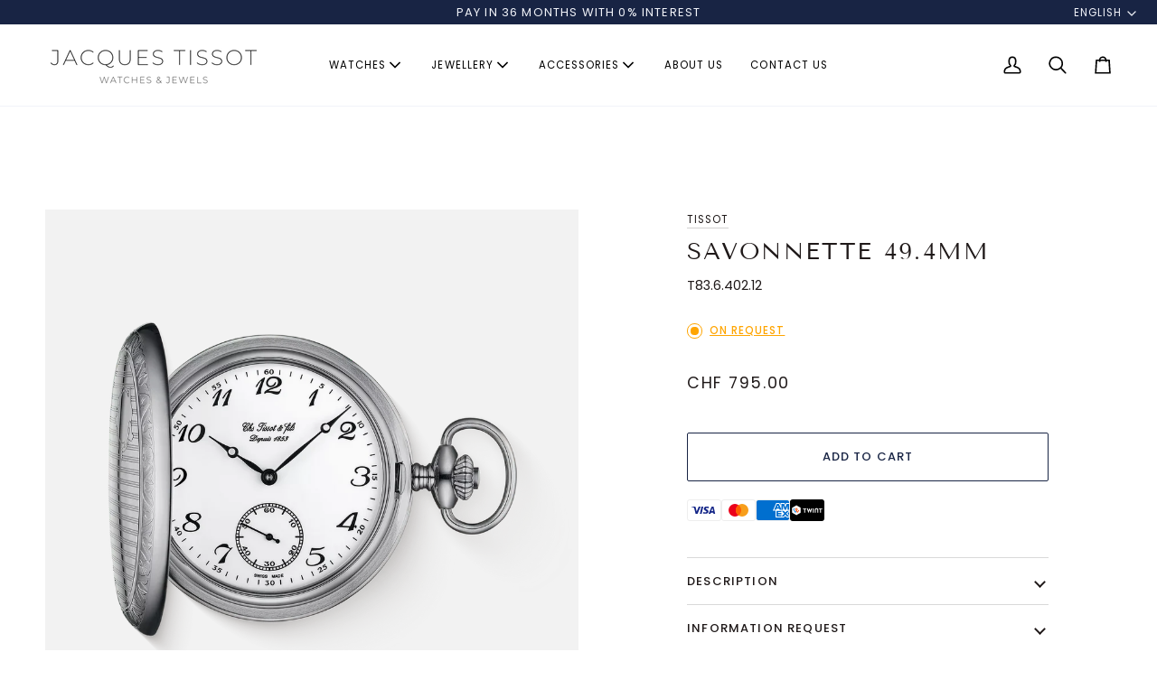

--- FILE ---
content_type: text/html; charset=utf-8
request_url: https://www.jacques-tissot.ch/products/t83-6-402-12
body_size: 42253
content:
<!doctype html>




<html class="no-js" lang="en" ><head>
  <!-- Google tag (gtag.js) -->
<script async src="https://www.googletagmanager.com/gtag/js?id=AW-703462860"></script>
<script>
  window.dataLayer = window.dataLayer || [];
  function gtag(){dataLayer.push(arguments);}
  gtag('js', new Date());

  gtag('config', 'AW-703462860');
</script>
  <meta charset="utf-8">
  <meta http-equiv="X-UA-Compatible" content="IE=edge,chrome=1">
  <meta name="viewport" content="width=device-width,initial-scale=1,viewport-fit=cover">
  <meta name="theme-color" content="#748cab"><link rel="canonical" href="https://www.jacques-tissot.ch/products/t83-6-402-12"><!-- ======================= Pipeline Theme V7.2.1 ========================= -->

  <!-- Preloading ================================================================== -->

  <link rel="preconnect" href="https://cdn.shopify.com" crossorigin>
  <link rel="dns-prefetch" href="https://cdn.shopify.com">
  <link rel="preconnect" href="https://fonts.shopify.com" crossorigin>
  <link rel="dns-prefetch" href="https://fonts.shopifycdn.com">
  <link rel="preconnect" href="https://monorail-edge.shopifysvc.com" crossorigin>

  <link rel="preload" href="//www.jacques-tissot.ch/cdn/fonts/poppins/poppins_n4.0ba78fa5af9b0e1a374041b3ceaadf0a43b41362.woff2" as="font" type="font/woff2" crossorigin>
  <link rel="preload" href="//www.jacques-tissot.ch/cdn/fonts/tenor_sans/tenorsans_n4.966071a72c28462a9256039d3e3dc5b0cf314f65.woff2" as="font" type="font/woff2" crossorigin>
  <link rel="preload" href="//www.jacques-tissot.ch/cdn/fonts/poppins/poppins_n4.0ba78fa5af9b0e1a374041b3ceaadf0a43b41362.woff2" as="font" type="font/woff2" crossorigin>

  <link href="//www.jacques-tissot.ch/cdn/shop/t/40/assets/vendor.js?v=144118437607305429831753385583" as="script" rel="preload">
  <link href="//www.jacques-tissot.ch/cdn/shop/t/40/assets/theme.dev.js?v=9706995571197884351753385583" as="script" rel="preload">
  <script
  src="https://code.jquery.com/jquery-3.7.1.min.js"
  integrity="sha256-/JqT3SQfawRcv/BIHPThkBvs0OEvtFFmqPF/lYI/Cxo="
  crossorigin="anonymous"></script>
  <link href="//www.jacques-tissot.ch/cdn/shop/t/40/assets/range.js?v=80244048055128428551753385583" as="script" rel="preload">
  <link href="//www.jacques-tissot.ch/cdn/shop/t/40/assets/theme.css?v=98326389441324030021753385583" as="script" rel="preload">

  <!-- Title and description ================================================ --><link rel="shortcut icon" href="//www.jacques-tissot.ch/cdn/shop/files/JT_32x32.webp?v=1711022546" type="image/png">
  <title>
    

    Savonnette 49.4mm
&ndash; Jacques Tissot

  </title><meta name="description" content="The Tissot Savonnette collection offers magnificent pocket pieces that demonstrate the craftsmanship used back in the day, providing them with that hint of nostalgia. These pieces feature the historical logo of the brand, evoking the great history and tradition Tissot is part of. Many details and models are available t">
  <!-- /snippets/social-meta-tags.liquid --><meta property="og:site_name" content="Jacques Tissot">
<meta property="og:url" content="https://www.jacques-tissot.ch/products/t83-6-402-12">
<meta property="og:title" content="Savonnette 49.4mm">
<meta property="og:type" content="product">
<meta property="og:description" content="The Tissot Savonnette collection offers magnificent pocket pieces that demonstrate the craftsmanship used back in the day, providing them with that hint of nostalgia. These pieces feature the historical logo of the brand, evoking the great history and tradition Tissot is part of. Many details and models are available t"><meta property="og:price:amount" content="795.00">
  <meta property="og:price:currency" content="CHF">
      <meta property="og:image" content="http://www.jacques-tissot.ch/cdn/shop/files/40r46oxk2uBa6syJtUdc_2F0_2F158aa0652d356d01b627566bcab3acf2.png?v=1760639331">
      <meta property="og:image:secure_url" content="https://www.jacques-tissot.ch/cdn/shop/files/40r46oxk2uBa6syJtUdc_2F0_2F158aa0652d356d01b627566bcab3acf2.png?v=1760639331">
      <meta property="og:image:height" content="1000">
      <meta property="og:image:width" content="1000">
      <meta property="og:image" content="http://www.jacques-tissot.ch/cdn/shop/files/40r46oxk2uBa6syJtUdc_2F1_2F9bf704e9a2e826bd6c9288bcfcfee3fe.png?v=1760639331">
      <meta property="og:image:secure_url" content="https://www.jacques-tissot.ch/cdn/shop/files/40r46oxk2uBa6syJtUdc_2F1_2F9bf704e9a2e826bd6c9288bcfcfee3fe.png?v=1760639331">
      <meta property="og:image:height" content="1000">
      <meta property="og:image:width" content="1000">
<meta property="twitter:image" content="http://www.jacques-tissot.ch/cdn/shop/files/40r46oxk2uBa6syJtUdc_2F0_2F158aa0652d356d01b627566bcab3acf2_1200x1200.png?v=1760639331">

<meta name="twitter:site" content="@">
<meta name="twitter:card" content="summary_large_image">
<meta name="twitter:title" content="Savonnette 49.4mm">
<meta name="twitter:description" content="The Tissot Savonnette collection offers magnificent pocket pieces that demonstrate the craftsmanship used back in the day, providing them with that hint of nostalgia. These pieces feature the historical logo of the brand, evoking the great history and tradition Tissot is part of. Many details and models are available t"><!-- CSS ================================================================== -->

  <link href="//www.jacques-tissot.ch/cdn/shop/t/40/assets/font-settings.css?v=37361700945213233691763734064" rel="stylesheet" type="text/css" media="all" />

  <!-- /snippets/css-variables.liquid -->


<style data-shopify>

:root {
/* ================ Layout Variables ================ */






--LAYOUT-WIDTH: 1700px;
--LAYOUT-GUTTER: 24px;
--LAYOUT-GUTTER-OFFSET: -24px;
--NAV-GUTTER: 15px;
--LAYOUT-OUTER: 50px;

/* ================ Product video ================ */

--COLOR-VIDEO-BG: #f2f2f2;


/* ================ Color Variables ================ */

/* === Backgrounds ===*/
--COLOR-BG: #ffffff;
--COLOR-BG-ACCENT: #f7f5f4;

/* === Text colors ===*/
--COLOR-TEXT-DARK: #1f1919;
--COLOR-TEXT: #424242;
--COLOR-TEXT-LIGHT: #7b7b7b;

/* === Bright color ===*/
--COLOR-PRIMARY: #182444;
--COLOR-PRIMARY-HOVER: #03060d;
--COLOR-PRIMARY-FADE: rgba(24, 36, 68, 0.2);
--COLOR-PRIMARY-FADE-HOVER: rgba(24, 36, 68, 0.3);--COLOR-PRIMARY-OPPOSITE: #ffffff;

/* === Secondary/link Color ===*/
--COLOR-SECONDARY: #748cab;
--COLOR-SECONDARY-HOVER: #3f6493;
--COLOR-SECONDARY-FADE: rgba(116, 140, 171, 0.2);
--COLOR-SECONDARY-FADE-HOVER: rgba(116, 140, 171, 0.2);--COLOR-SECONDARY-OPPOSITE: #ffffff;

/* === Shades of grey ===*/
--COLOR-A5:  rgba(66, 66, 66, 0.05);
--COLOR-A10: rgba(66, 66, 66, 0.1);
--COLOR-A20: rgba(66, 66, 66, 0.2);
--COLOR-A35: rgba(66, 66, 66, 0.35);
--COLOR-A50: rgba(66, 66, 66, 0.5);
--COLOR-A80: rgba(66, 66, 66, 0.8);
--COLOR-A90: rgba(66, 66, 66, 0.9);
--COLOR-A95: rgba(66, 66, 66, 0.95);


/* ================ Inverted Color Variables ================ */

--INVERSE-BG: #182444;
--INVERSE-BG-ACCENT: #182444;

/* === Text colors ===*/
--INVERSE-TEXT-DARK: #ffffff;
--INVERSE-TEXT: #f1f3f9;
--INVERSE-TEXT-LIGHT: #b0b5c3;

/* === Bright color ===*/
--INVERSE-PRIMARY: #f1f3f9;
--INVERSE-PRIMARY-HOVER: #b5c3e8;
--INVERSE-PRIMARY-FADE: rgba(241, 243, 249, 0.05);
--INVERSE-PRIMARY-FADE-HOVER: rgba(241, 243, 249, 0.1);--INVERSE-PRIMARY-OPPOSITE: #020204;


/* === Second Color ===*/
--INVERSE-SECONDARY: #182444;
--INVERSE-SECONDARY-HOVER: #03060d;
--INVERSE-SECONDARY-FADE: rgba(24, 36, 68, 0.05);
--INVERSE-SECONDARY-FADE-HOVER: rgba(24, 36, 68, 0.1);--INVERSE-SECONDARY-OPPOSITE: #ffffff;


/* === Shades of grey ===*/
--INVERSE-A5:  rgba(241, 243, 249, 0.05);
--INVERSE-A10: rgba(241, 243, 249, 0.1);
--INVERSE-A20: rgba(241, 243, 249, 0.2);
--INVERSE-A35: rgba(241, 243, 249, 0.3);
--INVERSE-A80: rgba(241, 243, 249, 0.8);
--INVERSE-A90: rgba(241, 243, 249, 0.9);
--INVERSE-A95: rgba(241, 243, 249, 0.95);


/* ================ Bright Color Variables ================ */

--BRIGHT-BG: #d2815f;
--BRIGHT-BG-ACCENT: #94553a;

/* === Text colors ===*/
--BRIGHT-TEXT-DARK: #ffffff;
--BRIGHT-TEXT: #ffffff;
--BRIGHT-TEXT-LIGHT: #f2d9cf;

/* === Bright color ===*/
--BRIGHT-PRIMARY: #ff763d;
--BRIGHT-PRIMARY-HOVER: #f04600;
--BRIGHT-PRIMARY-FADE: rgba(255, 118, 61, 0.05);
--BRIGHT-PRIMARY-FADE-HOVER: rgba(255, 118, 61, 0.1);--BRIGHT-PRIMARY-OPPOSITE: #000000;


/* === Second Color ===*/
--BRIGHT-SECONDARY: #3d5aff;
--BRIGHT-SECONDARY-HOVER: #0024f0;
--BRIGHT-SECONDARY-FADE: rgba(61, 90, 255, 0.05);
--BRIGHT-SECONDARY-FADE-HOVER: rgba(61, 90, 255, 0.1);--BRIGHT-SECONDARY-OPPOSITE: #ffffff;


/* === Shades of grey ===*/
--BRIGHT-A5:  rgba(255, 255, 255, 0.05);
--BRIGHT-A10: rgba(255, 255, 255, 0.1);
--BRIGHT-A20: rgba(255, 255, 255, 0.2);
--BRIGHT-A35: rgba(255, 255, 255, 0.3);
--BRIGHT-A80: rgba(255, 255, 255, 0.8);
--BRIGHT-A90: rgba(255, 255, 255, 0.9);
--BRIGHT-A95: rgba(255, 255, 255, 0.95);


/* === Account Bar ===*/
--COLOR-ANNOUNCEMENT-BG: #182444;
--COLOR-ANNOUNCEMENT-TEXT: #f1f3f9;

/* === Nav and dropdown link background ===*/
--COLOR-NAV: #ffffff;
--COLOR-NAV-TEXT: #000000;
--COLOR-NAV-TEXT-DARK: #000000;
--COLOR-NAV-TEXT-LIGHT: #4d4d4d;
--COLOR-NAV-BORDER: #f1f3f9;
--COLOR-NAV-A10: rgba(0, 0, 0, 0.1);
--COLOR-NAV-A50: rgba(0, 0, 0, 0.5);
--COLOR-HIGHLIGHT-LINK: #d25f5f;

/* === Site Footer ===*/
--COLOR-FOOTER-BG: #182444;
--COLOR-FOOTER-TEXT: #f1f3f9;
--COLOR-FOOTER-A5: rgba(241, 243, 249, 0.05);
--COLOR-FOOTER-A15: rgba(241, 243, 249, 0.15);
--COLOR-FOOTER-A90: rgba(241, 243, 249, 0.9);

/* === Sub-Footer ===*/
--COLOR-SUB-FOOTER-BG: #152243;
--COLOR-SUB-FOOTER-TEXT: #f1f3f9;
--COLOR-SUB-FOOTER-A5: rgba(241, 243, 249, 0.05);
--COLOR-SUB-FOOTER-A15: rgba(241, 243, 249, 0.15);
--COLOR-SUB-FOOTER-A90: rgba(241, 243, 249, 0.9);

/* === Products ===*/
--PRODUCT-GRID-ASPECT-RATIO: 100%;

/* === Product badges ===*/
--COLOR-BADGE: #ffffff;
--COLOR-BADGE-TEXT: #424242;
--COLOR-BADGE-TEXT-DARK: #1f1919;
--COLOR-BADGE-TEXT-HOVER: #686868;
--COLOR-BADGE-HAIRLINE: #f6f6f6;

/* === Product item slider ===*/--COLOR-PRODUCT-SLIDER: #ffffff;--COLOR-PRODUCT-SLIDER-OPPOSITE: rgba(13, 13, 13, 0.06);/* === disabled form colors ===*/
--COLOR-DISABLED-BG: #ececec;
--COLOR-DISABLED-TEXT: #bdbdbd;

--INVERSE-DISABLED-BG: #2e3956;
--INVERSE-DISABLED-TEXT: #646c83;


/* === Tailwind RGBA Palette ===*/
--RGB-CANVAS: 255 255 255;
--RGB-CONTENT: 66 66 66;
--RGB-PRIMARY: 24 36 68;
--RGB-SECONDARY: 116 140 171;

--RGB-DARK-CANVAS: 24 36 68;
--RGB-DARK-CONTENT: 241 243 249;
--RGB-DARK-PRIMARY: 241 243 249;
--RGB-DARK-SECONDARY: 24 36 68;

--RGB-BRIGHT-CANVAS: 210 129 95;
--RGB-BRIGHT-CONTENT: 255 255 255;
--RGB-BRIGHT-PRIMARY: 255 118 61;
--RGB-BRIGHT-SECONDARY: 61 90 255;

--RGB-PRIMARY-CONTRAST: 255 255 255;
--RGB-SECONDARY-CONTRAST: 255 255 255;

--RGB-DARK-PRIMARY-CONTRAST: 2 2 4;
--RGB-DARK-SECONDARY-CONTRAST: 255 255 255;

--RGB-BRIGHT-PRIMARY-CONTRAST: 0 0 0;
--RGB-BRIGHT-SECONDARY-CONTRAST: 255 255 255;


/* === Button Radius === */
--BUTTON-RADIUS: 2px;


/* === Icon Stroke Width === */
--ICON-STROKE-WIDTH: 2px;


/* ================ Typography ================ */

--FONT-STACK-BODY: Poppins, sans-serif;
--FONT-STYLE-BODY: normal;
--FONT-WEIGHT-BODY: 400;
--FONT-WEIGHT-BODY-BOLD: 500;
--FONT-ADJUST-BODY: 1.0;

  --FONT-BODY-TRANSFORM: none;
  --FONT-BODY-LETTER-SPACING: normal;


--FONT-STACK-HEADING: "Tenor Sans", sans-serif;
--FONT-STYLE-HEADING: normal;
--FONT-WEIGHT-HEADING: 400;
--FONT-WEIGHT-HEADING-BOLD: 700;
--FONT-ADJUST-HEADING: 1.0;

  --FONT-HEADING-TRANSFORM: uppercase;
  --FONT-HEADING-LETTER-SPACING: 0.09em;

--FONT-STACK-ACCENT: Poppins, sans-serif;
--FONT-STYLE-ACCENT: normal;
--FONT-WEIGHT-ACCENT: 400;
--FONT-WEIGHT-ACCENT-BOLD: 500;
--FONT-ADJUST-ACCENT: 1.0;

  --FONT-ACCENT-TRANSFORM: uppercase;
  --FONT-ACCENT-LETTER-SPACING: 0.09em;

--TYPE-STACK-NAV: Poppins, sans-serif;
--TYPE-STYLE-NAV: normal;
--TYPE-ADJUST-NAV: 1.0;
--TYPE-WEIGHT-NAV: 400;

  --FONT-NAV-TRANSFORM: uppercase;
  --FONT-NAV-LETTER-SPACING: 0.09em;

--TYPE-STACK-BUTTON: Poppins, sans-serif;
--TYPE-STYLE-BUTTON: normal;
--TYPE-ADJUST-BUTTON: 1.0;
--TYPE-WEIGHT-BUTTON: 500;

  --FONT-BUTTON-TRANSFORM: uppercase;
  --FONT-BUTTON-LETTER-SPACING: 0.09em;

--TYPE-STACK-KICKER: Poppins, sans-serif;
--TYPE-STYLE-KICKER: normal;
--TYPE-ADJUST-KICKER: 1.0;
--TYPE-WEIGHT-KICKER: 500;

  --FONT-KICKER-TRANSFORM: uppercase;
  --FONT-KICKER-LETTER-SPACING: 0.09em;


--ICO-SELECT: url('//www.jacques-tissot.ch/cdn/shop/t/40/assets/ico-select.svg?v=5043962037785221031753385583');

/* ================ Photo correction ================ */
--PHOTO-CORRECTION: 98%;


  <!-- /snippets/css-variables-contrast.liquid -->



--COLOR-TEXT-DARK: #030202;
--COLOR-TEXT:#1f1919;
--COLOR-TEXT-LIGHT: #424242;

--INVERSE-TEXT-DARK: #ffffff;
--INVERSE-TEXT: #ffffff;
--INVERSE-TEXT-LIGHT: #f1f3f9;


}


/* ================ Typography ================ */
/* ================ type-scale.com ============ */

/* 1.16 base 13 */
:root {
 --font-1: 10px;
 --font-2: 11.3px;
 --font-3: 12px;
 --font-4: 13px;
 --font-5: 15.5px;
 --font-6: 17px;
 --font-7: 20px;
 --font-8: 23.5px;
 --font-9: 27px;
 --font-10:32px;
 --font-11:37px;
 --font-12:43px;
 --font-13:49px;
 --font-14:57px;
 --font-15:67px;
}

/* 1.175 base 13.5 */
@media only screen and (min-width: 480px) and (max-width: 1099px) {
  :root {
    --font-1: 10px;
    --font-2: 11.5px;
    --font-3: 12.5px;
    --font-4: 13.5px;
    --font-5: 16px;
    --font-6: 18px;
    --font-7: 21px;
    --font-8: 25px;
    --font-9: 29px;
    --font-10:34px;
    --font-11:40px;
    --font-12:47px;
    --font-13:56px;
    --font-14:65px;
   --font-15:77px;
  }
}
/* 1.22 base 14.5 */
@media only screen and (min-width: 1100px) {
  :root {
    --font-1: 10px;
    --font-2: 11.5px;
    --font-3: 13px;
    --font-4: 14.5px;
    --font-5: 17.5px;
    --font-6: 22px;
    --font-7: 26px;
    --font-8: 32px;
    --font-9: 39px;
    --font-10:48px;
    --font-11:58px;
    --font-12:71px;
    --font-13:87px;
    --font-14:106px;
    --font-15:129px;
 }
}


</style>


  <link href="//www.jacques-tissot.ch/cdn/shop/t/40/assets/theme.css?v=98326389441324030021753385583" rel="stylesheet" type="text/css" media="all" />
  <link href="//www.jacques-tissot.ch/cdn/shop/t/40/assets/custom.css?v=20073239141398329211753388203" rel="stylesheet" type="text/css" media="all" />

  
  <script>
    document.documentElement.className = document.documentElement.className.replace('no-js', 'js');

    
      document.documentElement.classList.add('aos-initialized');let root = '/';
    if (root[root.length - 1] !== '/') {
      root = `${root}/`;
    }
    var theme = {
      routes: {
        root_url: root,
        cart: '/cart',
        cart_add_url: '/cart/add',
        product_recommendations_url: '/recommendations/products',
        account_addresses_url: '/account/addresses',
        predictive_search_url: '/search/suggest'
      },
      state: {
        cartOpen: null,
      },
      sizes: {
        small: 480,
        medium: 768,
        large: 1100,
        widescreen: 1400
      },
      assets: {
        photoswipe: '//www.jacques-tissot.ch/cdn/shop/t/40/assets/photoswipe.js?v=162613001030112971491753385583',
        smoothscroll: '//www.jacques-tissot.ch/cdn/shop/t/40/assets/smoothscroll.js?v=37906625415260927261753385583',
        swatches: '//www.jacques-tissot.ch/cdn/shop/t/40/assets/swatches.json?v=154940297821828866241753385583',
        noImage: '//www.jacques-tissot.ch/cdn/shopifycloud/storefront/assets/no-image-2048-a2addb12.gif',
        base: '//www.jacques-tissot.ch/cdn/shop/t/40/assets/'
      },
      strings: {
        swatchesKey: "Color, Colour",
        addToCart: "Add to Cart",
        estimateShipping: "Estimate shipping",
        noShippingAvailable: "We do not ship to this destination.",
        free: "Free",
        from: "From",
        preOrder: "Pre-order",
        soldOut: "Sold Out",
        sale: "Sale",
        subscription: "Subscription",
        unavailable: "Unavailable",
        unitPrice: "Unit price",
        unitPriceSeparator: "per",
        stockout: "All available stock is in cart",
        products: "Products",
        pages: "Pages",
        collections: "Collections",
        resultsFor: "Results for",
        noResultsFor: "No results for",
        articles: "Articles",
        successMessage: "Link copied to clipboard",
      },
      settings: {
        badge_sale_type: "dollar",
        animate_hover: true,
        animate_scroll: true,
        show_locale_desktop: null,
        show_locale_mobile: null,
        show_currency_desktop: null,
        show_currency_mobile: null,
        currency_select_type: "country",
        currency_code_enable: false,
        cycle_images_hover_delay: 1.2
      },
      info: {
        name: 'pipeline'
      },
      version: '7.2.1',
      moneyFormat: "CHF {{ amount_with_apostrophe_separator }}",
      shopCurrency: "CHF",
      currencyCode: "CHF"
    }
    let windowInnerHeight = window.innerHeight;
    document.documentElement.style.setProperty('--full-screen', `${windowInnerHeight}px`);
    document.documentElement.style.setProperty('--three-quarters', `${windowInnerHeight * 0.75}px`);
    document.documentElement.style.setProperty('--two-thirds', `${windowInnerHeight * 0.66}px`);
    document.documentElement.style.setProperty('--one-half', `${windowInnerHeight * 0.5}px`);
    document.documentElement.style.setProperty('--one-third', `${windowInnerHeight * 0.33}px`);
    document.documentElement.style.setProperty('--one-fifth', `${windowInnerHeight * 0.2}px`);

    window.isRTL = document.documentElement.getAttribute('dir') === 'rtl';
  </script><!-- Theme Javascript ============================================================== -->
  <script src="//www.jacques-tissot.ch/cdn/shop/t/40/assets/vendor.js?v=144118437607305429831753385583" defer="defer"></script>
  <script src="//www.jacques-tissot.ch/cdn/shop/t/40/assets/theme.dev.js?v=9706995571197884351753385583" defer="defer"></script>

  <script>
    (function () {
      function onPageShowEvents() {
        if ('requestIdleCallback' in window) {
          requestIdleCallback(initCartEvent, { timeout: 500 })
        } else {
          initCartEvent()
        }
        function initCartEvent(){
          window.fetch(window.theme.routes.cart + '.js')
          .then((response) => {
            if(!response.ok){
              throw {status: response.statusText};
            }
            return response.json();
          })
          .then((response) => {
            document.dispatchEvent(new CustomEvent('theme:cart:change', {
              detail: {
                cart: response,
              },
              bubbles: true,
            }));
            return response;
          })
          .catch((e) => {
            console.error(e);
          });
        }
      };
      window.onpageshow = onPageShowEvents;
    })();
  </script>

  <script type="text/javascript">
    if (window.MSInputMethodContext && document.documentMode) {
      var scripts = document.getElementsByTagName('script')[0];
      var polyfill = document.createElement("script");
      polyfill.defer = true;
      polyfill.src = "//www.jacques-tissot.ch/cdn/shop/t/40/assets/ie11.js?v=144489047535103983231753385583";

      scripts.parentNode.insertBefore(polyfill, scripts);
    }
  </script>

  <!-- Shopify app scripts =========================================================== -->
  <script>
  const boostSDAssetFileURL = "\/\/www.jacques-tissot.ch\/cdn\/shop\/t\/40\/assets\/boost_sd_assets_file_url.gif?v=30842";
  window.boostSDAssetFileURL = boostSDAssetFileURL;

  if (window.boostSDAppConfig) {
    window.boostSDAppConfig.generalSettings.custom_js_asset_url = "//www.jacques-tissot.ch/cdn/shop/t/40/assets/boost-sd-custom.js?v=63266896615630077421753385583";
    window.boostSDAppConfig.generalSettings.custom_css_asset_url = "//www.jacques-tissot.ch/cdn/shop/t/40/assets/boost-sd-custom.css?v=72809539502277619291753385583";
  }

  
</script>

    <script>window.performance && window.performance.mark && window.performance.mark('shopify.content_for_header.start');</script><meta name="facebook-domain-verification" content="0k6aua6cwmz9kk9bbs7dsq126dsbjt">
<meta name="google-site-verification" content="H6TCxEVbSSP7DN9kkfCpvTcEdimYoMMOhE0JQ6o6V54">
<meta id="shopify-digital-wallet" name="shopify-digital-wallet" content="/8567062583/digital_wallets/dialog">
<link rel="alternate" hreflang="x-default" href="https://www.jacques-tissot.ch/products/t83-6-402-12">
<link rel="alternate" hreflang="en" href="https://www.jacques-tissot.ch/products/t83-6-402-12">
<link rel="alternate" hreflang="fr" href="https://www.jacques-tissot.ch/fr/products/t83-6-402-12">
<link rel="alternate" hreflang="de" href="https://www.jacques-tissot.ch/de/products/t83-6-402-12">
<link rel="alternate" type="application/json+oembed" href="https://www.jacques-tissot.ch/products/t83-6-402-12.oembed">
<script async="async" src="/checkouts/internal/preloads.js?locale=en-CH"></script>
<script id="shopify-features" type="application/json">{"accessToken":"37d38dd191c92965be88ed049f0c6abd","betas":["rich-media-storefront-analytics"],"domain":"www.jacques-tissot.ch","predictiveSearch":true,"shopId":8567062583,"locale":"en"}</script>
<script>var Shopify = Shopify || {};
Shopify.shop = "jacques-tissot.myshopify.com";
Shopify.locale = "en";
Shopify.currency = {"active":"CHF","rate":"1.0"};
Shopify.country = "CH";
Shopify.theme = {"name":"Pipeline (cb alpha)","id":183416979840,"schema_name":"Pipeline","schema_version":"7.2.1","theme_store_id":739,"role":"main"};
Shopify.theme.handle = "null";
Shopify.theme.style = {"id":null,"handle":null};
Shopify.cdnHost = "www.jacques-tissot.ch/cdn";
Shopify.routes = Shopify.routes || {};
Shopify.routes.root = "/";</script>
<script type="module">!function(o){(o.Shopify=o.Shopify||{}).modules=!0}(window);</script>
<script>!function(o){function n(){var o=[];function n(){o.push(Array.prototype.slice.apply(arguments))}return n.q=o,n}var t=o.Shopify=o.Shopify||{};t.loadFeatures=n(),t.autoloadFeatures=n()}(window);</script>
<script id="shop-js-analytics" type="application/json">{"pageType":"product"}</script>
<script defer="defer" async type="module" src="//www.jacques-tissot.ch/cdn/shopifycloud/shop-js/modules/v2/client.init-shop-cart-sync_C5BV16lS.en.esm.js"></script>
<script defer="defer" async type="module" src="//www.jacques-tissot.ch/cdn/shopifycloud/shop-js/modules/v2/chunk.common_CygWptCX.esm.js"></script>
<script type="module">
  await import("//www.jacques-tissot.ch/cdn/shopifycloud/shop-js/modules/v2/client.init-shop-cart-sync_C5BV16lS.en.esm.js");
await import("//www.jacques-tissot.ch/cdn/shopifycloud/shop-js/modules/v2/chunk.common_CygWptCX.esm.js");

  window.Shopify.SignInWithShop?.initShopCartSync?.({"fedCMEnabled":true,"windoidEnabled":true});

</script>
<script id="__st">var __st={"a":8567062583,"offset":3600,"reqid":"0aa96484-d3f0-475b-861d-5a343b4f8213-1768614471","pageurl":"www.jacques-tissot.ch\/products\/t83-6-402-12","u":"03b1e85a3851","p":"product","rtyp":"product","rid":7474342920383};</script>
<script>window.ShopifyPaypalV4VisibilityTracking = true;</script>
<script id="captcha-bootstrap">!function(){'use strict';const t='contact',e='account',n='new_comment',o=[[t,t],['blogs',n],['comments',n],[t,'customer']],c=[[e,'customer_login'],[e,'guest_login'],[e,'recover_customer_password'],[e,'create_customer']],r=t=>t.map((([t,e])=>`form[action*='/${t}']:not([data-nocaptcha='true']) input[name='form_type'][value='${e}']`)).join(','),a=t=>()=>t?[...document.querySelectorAll(t)].map((t=>t.form)):[];function s(){const t=[...o],e=r(t);return a(e)}const i='password',u='form_key',d=['recaptcha-v3-token','g-recaptcha-response','h-captcha-response',i],f=()=>{try{return window.sessionStorage}catch{return}},m='__shopify_v',_=t=>t.elements[u];function p(t,e,n=!1){try{const o=window.sessionStorage,c=JSON.parse(o.getItem(e)),{data:r}=function(t){const{data:e,action:n}=t;return t[m]||n?{data:e,action:n}:{data:t,action:n}}(c);for(const[e,n]of Object.entries(r))t.elements[e]&&(t.elements[e].value=n);n&&o.removeItem(e)}catch(o){console.error('form repopulation failed',{error:o})}}const l='form_type',E='cptcha';function T(t){t.dataset[E]=!0}const w=window,h=w.document,L='Shopify',v='ce_forms',y='captcha';let A=!1;((t,e)=>{const n=(g='f06e6c50-85a8-45c8-87d0-21a2b65856fe',I='https://cdn.shopify.com/shopifycloud/storefront-forms-hcaptcha/ce_storefront_forms_captcha_hcaptcha.v1.5.2.iife.js',D={infoText:'Protected by hCaptcha',privacyText:'Privacy',termsText:'Terms'},(t,e,n)=>{const o=w[L][v],c=o.bindForm;if(c)return c(t,g,e,D).then(n);var r;o.q.push([[t,g,e,D],n]),r=I,A||(h.body.append(Object.assign(h.createElement('script'),{id:'captcha-provider',async:!0,src:r})),A=!0)});var g,I,D;w[L]=w[L]||{},w[L][v]=w[L][v]||{},w[L][v].q=[],w[L][y]=w[L][y]||{},w[L][y].protect=function(t,e){n(t,void 0,e),T(t)},Object.freeze(w[L][y]),function(t,e,n,w,h,L){const[v,y,A,g]=function(t,e,n){const i=e?o:[],u=t?c:[],d=[...i,...u],f=r(d),m=r(i),_=r(d.filter((([t,e])=>n.includes(e))));return[a(f),a(m),a(_),s()]}(w,h,L),I=t=>{const e=t.target;return e instanceof HTMLFormElement?e:e&&e.form},D=t=>v().includes(t);t.addEventListener('submit',(t=>{const e=I(t);if(!e)return;const n=D(e)&&!e.dataset.hcaptchaBound&&!e.dataset.recaptchaBound,o=_(e),c=g().includes(e)&&(!o||!o.value);(n||c)&&t.preventDefault(),c&&!n&&(function(t){try{if(!f())return;!function(t){const e=f();if(!e)return;const n=_(t);if(!n)return;const o=n.value;o&&e.removeItem(o)}(t);const e=Array.from(Array(32),(()=>Math.random().toString(36)[2])).join('');!function(t,e){_(t)||t.append(Object.assign(document.createElement('input'),{type:'hidden',name:u})),t.elements[u].value=e}(t,e),function(t,e){const n=f();if(!n)return;const o=[...t.querySelectorAll(`input[type='${i}']`)].map((({name:t})=>t)),c=[...d,...o],r={};for(const[a,s]of new FormData(t).entries())c.includes(a)||(r[a]=s);n.setItem(e,JSON.stringify({[m]:1,action:t.action,data:r}))}(t,e)}catch(e){console.error('failed to persist form',e)}}(e),e.submit())}));const S=(t,e)=>{t&&!t.dataset[E]&&(n(t,e.some((e=>e===t))),T(t))};for(const o of['focusin','change'])t.addEventListener(o,(t=>{const e=I(t);D(e)&&S(e,y())}));const B=e.get('form_key'),M=e.get(l),P=B&&M;t.addEventListener('DOMContentLoaded',(()=>{const t=y();if(P)for(const e of t)e.elements[l].value===M&&p(e,B);[...new Set([...A(),...v().filter((t=>'true'===t.dataset.shopifyCaptcha))])].forEach((e=>S(e,t)))}))}(h,new URLSearchParams(w.location.search),n,t,e,['guest_login'])})(!0,!0)}();</script>
<script integrity="sha256-4kQ18oKyAcykRKYeNunJcIwy7WH5gtpwJnB7kiuLZ1E=" data-source-attribution="shopify.loadfeatures" defer="defer" src="//www.jacques-tissot.ch/cdn/shopifycloud/storefront/assets/storefront/load_feature-a0a9edcb.js" crossorigin="anonymous"></script>
<script data-source-attribution="shopify.dynamic_checkout.dynamic.init">var Shopify=Shopify||{};Shopify.PaymentButton=Shopify.PaymentButton||{isStorefrontPortableWallets:!0,init:function(){window.Shopify.PaymentButton.init=function(){};var t=document.createElement("script");t.src="https://www.jacques-tissot.ch/cdn/shopifycloud/portable-wallets/latest/portable-wallets.en.js",t.type="module",document.head.appendChild(t)}};
</script>
<script data-source-attribution="shopify.dynamic_checkout.buyer_consent">
  function portableWalletsHideBuyerConsent(e){var t=document.getElementById("shopify-buyer-consent"),n=document.getElementById("shopify-subscription-policy-button");t&&n&&(t.classList.add("hidden"),t.setAttribute("aria-hidden","true"),n.removeEventListener("click",e))}function portableWalletsShowBuyerConsent(e){var t=document.getElementById("shopify-buyer-consent"),n=document.getElementById("shopify-subscription-policy-button");t&&n&&(t.classList.remove("hidden"),t.removeAttribute("aria-hidden"),n.addEventListener("click",e))}window.Shopify?.PaymentButton&&(window.Shopify.PaymentButton.hideBuyerConsent=portableWalletsHideBuyerConsent,window.Shopify.PaymentButton.showBuyerConsent=portableWalletsShowBuyerConsent);
</script>
<script data-source-attribution="shopify.dynamic_checkout.cart.bootstrap">document.addEventListener("DOMContentLoaded",(function(){function t(){return document.querySelector("shopify-accelerated-checkout-cart, shopify-accelerated-checkout")}if(t())Shopify.PaymentButton.init();else{new MutationObserver((function(e,n){t()&&(Shopify.PaymentButton.init(),n.disconnect())})).observe(document.body,{childList:!0,subtree:!0})}}));
</script>
<script id='scb4127' type='text/javascript' async='' src='https://www.jacques-tissot.ch/cdn/shopifycloud/privacy-banner/storefront-banner.js'></script><link id="shopify-accelerated-checkout-styles" rel="stylesheet" media="screen" href="https://www.jacques-tissot.ch/cdn/shopifycloud/portable-wallets/latest/accelerated-checkout-backwards-compat.css" crossorigin="anonymous">
<style id="shopify-accelerated-checkout-cart">
        #shopify-buyer-consent {
  margin-top: 1em;
  display: inline-block;
  width: 100%;
}

#shopify-buyer-consent.hidden {
  display: none;
}

#shopify-subscription-policy-button {
  background: none;
  border: none;
  padding: 0;
  text-decoration: underline;
  font-size: inherit;
  cursor: pointer;
}

#shopify-subscription-policy-button::before {
  box-shadow: none;
}

      </style>

<script>window.performance && window.performance.mark && window.performance.mark('shopify.content_for_header.end');</script>
<script src="https://cdn.shopify.com/extensions/019bb13b-e701-7f34-b935-c9e8620fd922/tms-prod-148/assets/tms-translator.min.js" type="text/javascript" defer="defer"></script>
<link href="https://monorail-edge.shopifysvc.com" rel="dns-prefetch">
<script>(function(){if ("sendBeacon" in navigator && "performance" in window) {try {var session_token_from_headers = performance.getEntriesByType('navigation')[0].serverTiming.find(x => x.name == '_s').description;} catch {var session_token_from_headers = undefined;}var session_cookie_matches = document.cookie.match(/_shopify_s=([^;]*)/);var session_token_from_cookie = session_cookie_matches && session_cookie_matches.length === 2 ? session_cookie_matches[1] : "";var session_token = session_token_from_headers || session_token_from_cookie || "";function handle_abandonment_event(e) {var entries = performance.getEntries().filter(function(entry) {return /monorail-edge.shopifysvc.com/.test(entry.name);});if (!window.abandonment_tracked && entries.length === 0) {window.abandonment_tracked = true;var currentMs = Date.now();var navigation_start = performance.timing.navigationStart;var payload = {shop_id: 8567062583,url: window.location.href,navigation_start,duration: currentMs - navigation_start,session_token,page_type: "product"};window.navigator.sendBeacon("https://monorail-edge.shopifysvc.com/v1/produce", JSON.stringify({schema_id: "online_store_buyer_site_abandonment/1.1",payload: payload,metadata: {event_created_at_ms: currentMs,event_sent_at_ms: currentMs}}));}}window.addEventListener('pagehide', handle_abandonment_event);}}());</script>
<script id="web-pixels-manager-setup">(function e(e,d,r,n,o){if(void 0===o&&(o={}),!Boolean(null===(a=null===(i=window.Shopify)||void 0===i?void 0:i.analytics)||void 0===a?void 0:a.replayQueue)){var i,a;window.Shopify=window.Shopify||{};var t=window.Shopify;t.analytics=t.analytics||{};var s=t.analytics;s.replayQueue=[],s.publish=function(e,d,r){return s.replayQueue.push([e,d,r]),!0};try{self.performance.mark("wpm:start")}catch(e){}var l=function(){var e={modern:/Edge?\/(1{2}[4-9]|1[2-9]\d|[2-9]\d{2}|\d{4,})\.\d+(\.\d+|)|Firefox\/(1{2}[4-9]|1[2-9]\d|[2-9]\d{2}|\d{4,})\.\d+(\.\d+|)|Chrom(ium|e)\/(9{2}|\d{3,})\.\d+(\.\d+|)|(Maci|X1{2}).+ Version\/(15\.\d+|(1[6-9]|[2-9]\d|\d{3,})\.\d+)([,.]\d+|)( \(\w+\)|)( Mobile\/\w+|) Safari\/|Chrome.+OPR\/(9{2}|\d{3,})\.\d+\.\d+|(CPU[ +]OS|iPhone[ +]OS|CPU[ +]iPhone|CPU IPhone OS|CPU iPad OS)[ +]+(15[._]\d+|(1[6-9]|[2-9]\d|\d{3,})[._]\d+)([._]\d+|)|Android:?[ /-](13[3-9]|1[4-9]\d|[2-9]\d{2}|\d{4,})(\.\d+|)(\.\d+|)|Android.+Firefox\/(13[5-9]|1[4-9]\d|[2-9]\d{2}|\d{4,})\.\d+(\.\d+|)|Android.+Chrom(ium|e)\/(13[3-9]|1[4-9]\d|[2-9]\d{2}|\d{4,})\.\d+(\.\d+|)|SamsungBrowser\/([2-9]\d|\d{3,})\.\d+/,legacy:/Edge?\/(1[6-9]|[2-9]\d|\d{3,})\.\d+(\.\d+|)|Firefox\/(5[4-9]|[6-9]\d|\d{3,})\.\d+(\.\d+|)|Chrom(ium|e)\/(5[1-9]|[6-9]\d|\d{3,})\.\d+(\.\d+|)([\d.]+$|.*Safari\/(?![\d.]+ Edge\/[\d.]+$))|(Maci|X1{2}).+ Version\/(10\.\d+|(1[1-9]|[2-9]\d|\d{3,})\.\d+)([,.]\d+|)( \(\w+\)|)( Mobile\/\w+|) Safari\/|Chrome.+OPR\/(3[89]|[4-9]\d|\d{3,})\.\d+\.\d+|(CPU[ +]OS|iPhone[ +]OS|CPU[ +]iPhone|CPU IPhone OS|CPU iPad OS)[ +]+(10[._]\d+|(1[1-9]|[2-9]\d|\d{3,})[._]\d+)([._]\d+|)|Android:?[ /-](13[3-9]|1[4-9]\d|[2-9]\d{2}|\d{4,})(\.\d+|)(\.\d+|)|Mobile Safari.+OPR\/([89]\d|\d{3,})\.\d+\.\d+|Android.+Firefox\/(13[5-9]|1[4-9]\d|[2-9]\d{2}|\d{4,})\.\d+(\.\d+|)|Android.+Chrom(ium|e)\/(13[3-9]|1[4-9]\d|[2-9]\d{2}|\d{4,})\.\d+(\.\d+|)|Android.+(UC? ?Browser|UCWEB|U3)[ /]?(15\.([5-9]|\d{2,})|(1[6-9]|[2-9]\d|\d{3,})\.\d+)\.\d+|SamsungBrowser\/(5\.\d+|([6-9]|\d{2,})\.\d+)|Android.+MQ{2}Browser\/(14(\.(9|\d{2,})|)|(1[5-9]|[2-9]\d|\d{3,})(\.\d+|))(\.\d+|)|K[Aa][Ii]OS\/(3\.\d+|([4-9]|\d{2,})\.\d+)(\.\d+|)/},d=e.modern,r=e.legacy,n=navigator.userAgent;return n.match(d)?"modern":n.match(r)?"legacy":"unknown"}(),u="modern"===l?"modern":"legacy",c=(null!=n?n:{modern:"",legacy:""})[u],f=function(e){return[e.baseUrl,"/wpm","/b",e.hashVersion,"modern"===e.buildTarget?"m":"l",".js"].join("")}({baseUrl:d,hashVersion:r,buildTarget:u}),m=function(e){var d=e.version,r=e.bundleTarget,n=e.surface,o=e.pageUrl,i=e.monorailEndpoint;return{emit:function(e){var a=e.status,t=e.errorMsg,s=(new Date).getTime(),l=JSON.stringify({metadata:{event_sent_at_ms:s},events:[{schema_id:"web_pixels_manager_load/3.1",payload:{version:d,bundle_target:r,page_url:o,status:a,surface:n,error_msg:t},metadata:{event_created_at_ms:s}}]});if(!i)return console&&console.warn&&console.warn("[Web Pixels Manager] No Monorail endpoint provided, skipping logging."),!1;try{return self.navigator.sendBeacon.bind(self.navigator)(i,l)}catch(e){}var u=new XMLHttpRequest;try{return u.open("POST",i,!0),u.setRequestHeader("Content-Type","text/plain"),u.send(l),!0}catch(e){return console&&console.warn&&console.warn("[Web Pixels Manager] Got an unhandled error while logging to Monorail."),!1}}}}({version:r,bundleTarget:l,surface:e.surface,pageUrl:self.location.href,monorailEndpoint:e.monorailEndpoint});try{o.browserTarget=l,function(e){var d=e.src,r=e.async,n=void 0===r||r,o=e.onload,i=e.onerror,a=e.sri,t=e.scriptDataAttributes,s=void 0===t?{}:t,l=document.createElement("script"),u=document.querySelector("head"),c=document.querySelector("body");if(l.async=n,l.src=d,a&&(l.integrity=a,l.crossOrigin="anonymous"),s)for(var f in s)if(Object.prototype.hasOwnProperty.call(s,f))try{l.dataset[f]=s[f]}catch(e){}if(o&&l.addEventListener("load",o),i&&l.addEventListener("error",i),u)u.appendChild(l);else{if(!c)throw new Error("Did not find a head or body element to append the script");c.appendChild(l)}}({src:f,async:!0,onload:function(){if(!function(){var e,d;return Boolean(null===(d=null===(e=window.Shopify)||void 0===e?void 0:e.analytics)||void 0===d?void 0:d.initialized)}()){var d=window.webPixelsManager.init(e)||void 0;if(d){var r=window.Shopify.analytics;r.replayQueue.forEach((function(e){var r=e[0],n=e[1],o=e[2];d.publishCustomEvent(r,n,o)})),r.replayQueue=[],r.publish=d.publishCustomEvent,r.visitor=d.visitor,r.initialized=!0}}},onerror:function(){return m.emit({status:"failed",errorMsg:"".concat(f," has failed to load")})},sri:function(e){var d=/^sha384-[A-Za-z0-9+/=]+$/;return"string"==typeof e&&d.test(e)}(c)?c:"",scriptDataAttributes:o}),m.emit({status:"loading"})}catch(e){m.emit({status:"failed",errorMsg:(null==e?void 0:e.message)||"Unknown error"})}}})({shopId: 8567062583,storefrontBaseUrl: "https://www.jacques-tissot.ch",extensionsBaseUrl: "https://extensions.shopifycdn.com/cdn/shopifycloud/web-pixels-manager",monorailEndpoint: "https://monorail-edge.shopifysvc.com/unstable/produce_batch",surface: "storefront-renderer",enabledBetaFlags: ["2dca8a86"],webPixelsConfigList: [{"id":"534479039","configuration":"{\"config\":\"{\\\"pixel_id\\\":\\\"G-ZSKSV7PT3Q\\\",\\\"target_country\\\":\\\"CH\\\",\\\"gtag_events\\\":[{\\\"type\\\":\\\"begin_checkout\\\",\\\"action_label\\\":\\\"G-ZSKSV7PT3Q\\\"},{\\\"type\\\":\\\"search\\\",\\\"action_label\\\":\\\"G-ZSKSV7PT3Q\\\"},{\\\"type\\\":\\\"view_item\\\",\\\"action_label\\\":[\\\"G-ZSKSV7PT3Q\\\",\\\"MC-K96LDTZCK4\\\"]},{\\\"type\\\":\\\"purchase\\\",\\\"action_label\\\":[\\\"G-ZSKSV7PT3Q\\\",\\\"MC-K96LDTZCK4\\\"]},{\\\"type\\\":\\\"page_view\\\",\\\"action_label\\\":[\\\"G-ZSKSV7PT3Q\\\",\\\"MC-K96LDTZCK4\\\"]},{\\\"type\\\":\\\"add_payment_info\\\",\\\"action_label\\\":\\\"G-ZSKSV7PT3Q\\\"},{\\\"type\\\":\\\"add_to_cart\\\",\\\"action_label\\\":\\\"G-ZSKSV7PT3Q\\\"}],\\\"enable_monitoring_mode\\\":false}\"}","eventPayloadVersion":"v1","runtimeContext":"OPEN","scriptVersion":"b2a88bafab3e21179ed38636efcd8a93","type":"APP","apiClientId":1780363,"privacyPurposes":[],"dataSharingAdjustments":{"protectedCustomerApprovalScopes":["read_customer_address","read_customer_email","read_customer_name","read_customer_personal_data","read_customer_phone"]}},{"id":"204996799","configuration":"{\"pixel_id\":\"431121610833726\",\"pixel_type\":\"facebook_pixel\",\"metaapp_system_user_token\":\"-\"}","eventPayloadVersion":"v1","runtimeContext":"OPEN","scriptVersion":"ca16bc87fe92b6042fbaa3acc2fbdaa6","type":"APP","apiClientId":2329312,"privacyPurposes":["ANALYTICS","MARKETING","SALE_OF_DATA"],"dataSharingAdjustments":{"protectedCustomerApprovalScopes":["read_customer_address","read_customer_email","read_customer_name","read_customer_personal_data","read_customer_phone"]}},{"id":"32899263","eventPayloadVersion":"1","runtimeContext":"LAX","scriptVersion":"4","type":"CUSTOM","privacyPurposes":["ANALYTICS","MARKETING","SALE_OF_DATA"],"name":"GA Thank you page"},{"id":"shopify-app-pixel","configuration":"{}","eventPayloadVersion":"v1","runtimeContext":"STRICT","scriptVersion":"0450","apiClientId":"shopify-pixel","type":"APP","privacyPurposes":["ANALYTICS","MARKETING"]},{"id":"shopify-custom-pixel","eventPayloadVersion":"v1","runtimeContext":"LAX","scriptVersion":"0450","apiClientId":"shopify-pixel","type":"CUSTOM","privacyPurposes":["ANALYTICS","MARKETING"]}],isMerchantRequest: false,initData: {"shop":{"name":"Jacques Tissot","paymentSettings":{"currencyCode":"CHF"},"myshopifyDomain":"jacques-tissot.myshopify.com","countryCode":"CH","storefrontUrl":"https:\/\/www.jacques-tissot.ch"},"customer":null,"cart":null,"checkout":null,"productVariants":[{"price":{"amount":795.0,"currencyCode":"CHF"},"product":{"title":"Savonnette 49.4mm","vendor":"Tissot","id":"7474342920383","untranslatedTitle":"Savonnette 49.4mm","url":"\/products\/t83-6-402-12","type":"Watch"},"id":"43710287478975","image":{"src":"\/\/www.jacques-tissot.ch\/cdn\/shop\/files\/40r46oxk2uBa6syJtUdc_2F0_2F158aa0652d356d01b627566bcab3acf2.png?v=1760639331"},"sku":"T83.6.402.12","title":"Default Title","untranslatedTitle":"Default Title"}],"purchasingCompany":null},},"https://www.jacques-tissot.ch/cdn","fcfee988w5aeb613cpc8e4bc33m6693e112",{"modern":"","legacy":""},{"shopId":"8567062583","storefrontBaseUrl":"https:\/\/www.jacques-tissot.ch","extensionBaseUrl":"https:\/\/extensions.shopifycdn.com\/cdn\/shopifycloud\/web-pixels-manager","surface":"storefront-renderer","enabledBetaFlags":"[\"2dca8a86\"]","isMerchantRequest":"false","hashVersion":"fcfee988w5aeb613cpc8e4bc33m6693e112","publish":"custom","events":"[[\"page_viewed\",{}],[\"product_viewed\",{\"productVariant\":{\"price\":{\"amount\":795.0,\"currencyCode\":\"CHF\"},\"product\":{\"title\":\"Savonnette 49.4mm\",\"vendor\":\"Tissot\",\"id\":\"7474342920383\",\"untranslatedTitle\":\"Savonnette 49.4mm\",\"url\":\"\/products\/t83-6-402-12\",\"type\":\"Watch\"},\"id\":\"43710287478975\",\"image\":{\"src\":\"\/\/www.jacques-tissot.ch\/cdn\/shop\/files\/40r46oxk2uBa6syJtUdc_2F0_2F158aa0652d356d01b627566bcab3acf2.png?v=1760639331\"},\"sku\":\"T83.6.402.12\",\"title\":\"Default Title\",\"untranslatedTitle\":\"Default Title\"}}]]"});</script><script>
  window.ShopifyAnalytics = window.ShopifyAnalytics || {};
  window.ShopifyAnalytics.meta = window.ShopifyAnalytics.meta || {};
  window.ShopifyAnalytics.meta.currency = 'CHF';
  var meta = {"product":{"id":7474342920383,"gid":"gid:\/\/shopify\/Product\/7474342920383","vendor":"Tissot","type":"Watch","handle":"t83-6-402-12","variants":[{"id":43710287478975,"price":79500,"name":"Savonnette 49.4mm","public_title":null,"sku":"T83.6.402.12"}],"remote":false},"page":{"pageType":"product","resourceType":"product","resourceId":7474342920383,"requestId":"0aa96484-d3f0-475b-861d-5a343b4f8213-1768614471"}};
  for (var attr in meta) {
    window.ShopifyAnalytics.meta[attr] = meta[attr];
  }
</script>
<script class="analytics">
  (function () {
    var customDocumentWrite = function(content) {
      var jquery = null;

      if (window.jQuery) {
        jquery = window.jQuery;
      } else if (window.Checkout && window.Checkout.$) {
        jquery = window.Checkout.$;
      }

      if (jquery) {
        jquery('body').append(content);
      }
    };

    var hasLoggedConversion = function(token) {
      if (token) {
        return document.cookie.indexOf('loggedConversion=' + token) !== -1;
      }
      return false;
    }

    var setCookieIfConversion = function(token) {
      if (token) {
        var twoMonthsFromNow = new Date(Date.now());
        twoMonthsFromNow.setMonth(twoMonthsFromNow.getMonth() + 2);

        document.cookie = 'loggedConversion=' + token + '; expires=' + twoMonthsFromNow;
      }
    }

    var trekkie = window.ShopifyAnalytics.lib = window.trekkie = window.trekkie || [];
    if (trekkie.integrations) {
      return;
    }
    trekkie.methods = [
      'identify',
      'page',
      'ready',
      'track',
      'trackForm',
      'trackLink'
    ];
    trekkie.factory = function(method) {
      return function() {
        var args = Array.prototype.slice.call(arguments);
        args.unshift(method);
        trekkie.push(args);
        return trekkie;
      };
    };
    for (var i = 0; i < trekkie.methods.length; i++) {
      var key = trekkie.methods[i];
      trekkie[key] = trekkie.factory(key);
    }
    trekkie.load = function(config) {
      trekkie.config = config || {};
      trekkie.config.initialDocumentCookie = document.cookie;
      var first = document.getElementsByTagName('script')[0];
      var script = document.createElement('script');
      script.type = 'text/javascript';
      script.onerror = function(e) {
        var scriptFallback = document.createElement('script');
        scriptFallback.type = 'text/javascript';
        scriptFallback.onerror = function(error) {
                var Monorail = {
      produce: function produce(monorailDomain, schemaId, payload) {
        var currentMs = new Date().getTime();
        var event = {
          schema_id: schemaId,
          payload: payload,
          metadata: {
            event_created_at_ms: currentMs,
            event_sent_at_ms: currentMs
          }
        };
        return Monorail.sendRequest("https://" + monorailDomain + "/v1/produce", JSON.stringify(event));
      },
      sendRequest: function sendRequest(endpointUrl, payload) {
        // Try the sendBeacon API
        if (window && window.navigator && typeof window.navigator.sendBeacon === 'function' && typeof window.Blob === 'function' && !Monorail.isIos12()) {
          var blobData = new window.Blob([payload], {
            type: 'text/plain'
          });

          if (window.navigator.sendBeacon(endpointUrl, blobData)) {
            return true;
          } // sendBeacon was not successful

        } // XHR beacon

        var xhr = new XMLHttpRequest();

        try {
          xhr.open('POST', endpointUrl);
          xhr.setRequestHeader('Content-Type', 'text/plain');
          xhr.send(payload);
        } catch (e) {
          console.log(e);
        }

        return false;
      },
      isIos12: function isIos12() {
        return window.navigator.userAgent.lastIndexOf('iPhone; CPU iPhone OS 12_') !== -1 || window.navigator.userAgent.lastIndexOf('iPad; CPU OS 12_') !== -1;
      }
    };
    Monorail.produce('monorail-edge.shopifysvc.com',
      'trekkie_storefront_load_errors/1.1',
      {shop_id: 8567062583,
      theme_id: 183416979840,
      app_name: "storefront",
      context_url: window.location.href,
      source_url: "//www.jacques-tissot.ch/cdn/s/trekkie.storefront.cd680fe47e6c39ca5d5df5f0a32d569bc48c0f27.min.js"});

        };
        scriptFallback.async = true;
        scriptFallback.src = '//www.jacques-tissot.ch/cdn/s/trekkie.storefront.cd680fe47e6c39ca5d5df5f0a32d569bc48c0f27.min.js';
        first.parentNode.insertBefore(scriptFallback, first);
      };
      script.async = true;
      script.src = '//www.jacques-tissot.ch/cdn/s/trekkie.storefront.cd680fe47e6c39ca5d5df5f0a32d569bc48c0f27.min.js';
      first.parentNode.insertBefore(script, first);
    };
    trekkie.load(
      {"Trekkie":{"appName":"storefront","development":false,"defaultAttributes":{"shopId":8567062583,"isMerchantRequest":null,"themeId":183416979840,"themeCityHash":"5903436461607928704","contentLanguage":"en","currency":"CHF","eventMetadataId":"bd545a65-faed-403b-92cd-d1979a339489"},"isServerSideCookieWritingEnabled":true,"monorailRegion":"shop_domain","enabledBetaFlags":["65f19447"]},"Session Attribution":{},"S2S":{"facebookCapiEnabled":true,"source":"trekkie-storefront-renderer","apiClientId":580111}}
    );

    var loaded = false;
    trekkie.ready(function() {
      if (loaded) return;
      loaded = true;

      window.ShopifyAnalytics.lib = window.trekkie;

      var originalDocumentWrite = document.write;
      document.write = customDocumentWrite;
      try { window.ShopifyAnalytics.merchantGoogleAnalytics.call(this); } catch(error) {};
      document.write = originalDocumentWrite;

      window.ShopifyAnalytics.lib.page(null,{"pageType":"product","resourceType":"product","resourceId":7474342920383,"requestId":"0aa96484-d3f0-475b-861d-5a343b4f8213-1768614471","shopifyEmitted":true});

      var match = window.location.pathname.match(/checkouts\/(.+)\/(thank_you|post_purchase)/)
      var token = match? match[1]: undefined;
      if (!hasLoggedConversion(token)) {
        setCookieIfConversion(token);
        window.ShopifyAnalytics.lib.track("Viewed Product",{"currency":"CHF","variantId":43710287478975,"productId":7474342920383,"productGid":"gid:\/\/shopify\/Product\/7474342920383","name":"Savonnette 49.4mm","price":"795.00","sku":"T83.6.402.12","brand":"Tissot","variant":null,"category":"Watch","nonInteraction":true,"remote":false},undefined,undefined,{"shopifyEmitted":true});
      window.ShopifyAnalytics.lib.track("monorail:\/\/trekkie_storefront_viewed_product\/1.1",{"currency":"CHF","variantId":43710287478975,"productId":7474342920383,"productGid":"gid:\/\/shopify\/Product\/7474342920383","name":"Savonnette 49.4mm","price":"795.00","sku":"T83.6.402.12","brand":"Tissot","variant":null,"category":"Watch","nonInteraction":true,"remote":false,"referer":"https:\/\/www.jacques-tissot.ch\/products\/t83-6-402-12"});
      }
    });


        var eventsListenerScript = document.createElement('script');
        eventsListenerScript.async = true;
        eventsListenerScript.src = "//www.jacques-tissot.ch/cdn/shopifycloud/storefront/assets/shop_events_listener-3da45d37.js";
        document.getElementsByTagName('head')[0].appendChild(eventsListenerScript);

})();</script>
  <script>
  if (!window.ga || (window.ga && typeof window.ga !== 'function')) {
    window.ga = function ga() {
      (window.ga.q = window.ga.q || []).push(arguments);
      if (window.Shopify && window.Shopify.analytics && typeof window.Shopify.analytics.publish === 'function') {
        window.Shopify.analytics.publish("ga_stub_called", {}, {sendTo: "google_osp_migration"});
      }
      console.error("Shopify's Google Analytics stub called with:", Array.from(arguments), "\nSee https://help.shopify.com/manual/promoting-marketing/pixels/pixel-migration#google for more information.");
    };
    if (window.Shopify && window.Shopify.analytics && typeof window.Shopify.analytics.publish === 'function') {
      window.Shopify.analytics.publish("ga_stub_initialized", {}, {sendTo: "google_osp_migration"});
    }
  }
</script>
<script
  defer
  src="https://www.jacques-tissot.ch/cdn/shopifycloud/perf-kit/shopify-perf-kit-3.0.4.min.js"
  data-application="storefront-renderer"
  data-shop-id="8567062583"
  data-render-region="gcp-us-east1"
  data-page-type="product"
  data-theme-instance-id="183416979840"
  data-theme-name="Pipeline"
  data-theme-version="7.2.1"
  data-monorail-region="shop_domain"
  data-resource-timing-sampling-rate="10"
  data-shs="true"
  data-shs-beacon="true"
  data-shs-export-with-fetch="true"
  data-shs-logs-sample-rate="1"
  data-shs-beacon-endpoint="https://www.jacques-tissot.ch/api/collect"
></script>
</head>


<body id="savonnette-49-4mm" class="template-product ">

  <a class="in-page-link visually-hidden skip-link" href="#MainContent">Skip to content</a>

  <!-- BEGIN sections: group-header -->
<div id="shopify-section-sections--25677215236480__announcement" class="shopify-section shopify-section-group-group-header"><!-- /sections/announcement.liquid --><div
    class="announcement bg-[--bg] text-[--text] relative z-[5500] overflow-hidden"
    style="
      --PT: 4px;
      --PB: 4px;
      --bg: var(--COLOR-ANNOUNCEMENT-BG);
      --text: var(--COLOR-ANNOUNCEMENT-TEXT);
      --underline: calc(var(--font-3) * var(--FONT-ADJUST-ACCENT));"
    data-announcement-bar
    data-section-id="sections--25677215236480__announcement"
    data-section-type="announcement"
    x-data="announcement()"
  ><div
        class="accent-size-3"
        x-data="announcementSlider(5000)">
        <div 
      x-ref="announce_text"
      
      class="section-padding items-center flex text-center w-full"
      
><div
                class="w-full px-[--outer] text-[0] overflow-hidden"
                data-ticker-frame
                x-data="announcementTicker({ waitForSlider: true })"
              >
                <div
                  class="inline-flex items-center transition-opacity duration-500 ease-linear ticker--unloaded"
                  data-ticker-scale
                >
                  <div
                    class="rte--lock-font rte--lock-size px-4 flex flex-row items-center accent-size-3"
                    data-ticker-text
                  ><p>Pay in 36 months with 0% interest</p>
</div>
                </div>
              </div></div>
      </div></div>
</div><div id="shopify-section-sections--25677215236480__header" class="shopify-section shopify-section-group-group-header"><!-- /sections/header.liquid --><style data-shopify>
  :root {
    --COLOR-NAV-TEXT-TRANSPARENT: #ffffff;
    --COLOR-HEADER-TRANSPARENT-GRADIENT: rgba(0, 0, 0, 0.2);
    --LOGO-PADDING: 15px;
    --menu-backfill-height: auto;
  }
</style>



















<div class="header__wrapper"
  data-header-wrapper
  style="--bar-opacity: 0; --bar-width: 0; --bar-left: 0;"
  data-header-transparent="false"
  data-underline-current="true"
  data-header-sticky="sticky"
  data-header-style="menu_center"
  data-section-id="sections--25677215236480__header"
  data-section-type="header">
  <header class="theme__header" data-header-height>
    
      <div class="header__inner header__inner--bar header__inner--bar-nav">
        <div class="wrapper--full" data-toolbar-height>
          
  <div class="theme__header__toolbar header__desktop" data-takes-space-wrapper >
    
      

      
        <div class="toolbar__links" data-child-takes-space>
          

          
            <div class="toolbar__elements" data-child-takes-space><form method="post" action="/localization" id="localization-form-drawer" accept-charset="UTF-8" class="toolbar__localization" enctype="multipart/form-data"><input type="hidden" name="form_type" value="localization" /><input type="hidden" name="utf8" value="✓" /><input type="hidden" name="_method" value="put" /><input type="hidden" name="return_to" value="/products/t83-6-402-12" />

                
                  <div class="toolbar__locale toolbar__wrap"><!-- /snippets/select-locale.liquid --><div class="popout--toolbar js">
  <h2 class="visually-hidden" id="lang-heading-localization-form-toolbar">
    Language
  </h2>

  <popout-select>
    <div class="popout" data-popout>
      <button type="button" class="popout__toggle js" aria-expanded="false" aria-controls="lang-list-localization-form-toolbar" aria-describedby="lang-heading-localization-form-toolbar" data-popout-toggle>
        English
<svg xmlns="http://www.w3.org/2000/svg" stroke-linecap="square" stroke-linejoin="arcs" aria-hidden="true" class="icon-theme icon-theme-stroke icon-core-chevron-down" viewBox="0 0 24 24"><path d="m6 9 6 6 6-6"/></svg></button>

      <input type="checkbox" name="lang-list-toggle" id="lang-list-toggle-localization-form-toolbar-checkbox" class="no-js no-js-checkbox">

      <label for="lang-list-toggle-localization-form-toolbar-checkbox" class="popout__toggle no-js">
        English
<svg xmlns="http://www.w3.org/2000/svg" stroke-linecap="square" stroke-linejoin="arcs" aria-hidden="true" class="icon-theme icon-theme-stroke icon-core-chevron-down" viewBox="0 0 24 24"><path d="m6 9 6 6 6-6"/></svg></label>

      <ul id="lang-list-localization-form-toolbar" class="popout-list no-js-dropdown" data-popout-list data-scroll-lock-scrollable>
        
          <li class="popout-list__item popout-list__item--current">
            <a class="popout-list__option" href="#" lang="en" aria-current="true" data-value="en" data-popout-option>
              <span>English</span>
            </a>
          </li>
          <li class="popout-list__item ">
            <a class="popout-list__option" href="#" lang="fr"  data-value="fr" data-popout-option>
              <span>français</span>
            </a>
          </li>
          <li class="popout-list__item ">
            <a class="popout-list__option" href="#" lang="de"  data-value="de" data-popout-option>
              <span>Deutsch</span>
            </a>
          </li></ul>

      <input type="hidden" name="language_code" id="LocaleSelector-localization-form-toolbar" value="en" data-popout-input/>
    </div>
  </popout-select>
</div>
</div>
                
</form></div>
          
        </div>
      
    
  </div>

          
  <div class="theme__header__toolbar header__mobile" data-takes-space-wrapper >
    
      
    
  </div>

        </div>
      </div>
    

    <div class="header__inner" 
  
data-header-cart-full="false"
>
      <div class="wrapper--full">
        <div class="header__mobile">
          
    <div class="header__mobile__left">
      <button class="header__mobile__button"
        data-drawer-toggle="hamburger"
        aria-label="Open menu"
        aria-haspopup="true"
        aria-expanded="false"
        aria-controls="header-menu">
        <svg xmlns="http://www.w3.org/2000/svg" aria-hidden="true" class="icon-theme icon-theme-stroke icon-set-classic-hamburger" viewBox="0 0 24 24"><g fill="none" fill-rule="evenodd" stroke-linecap="square" stroke-width="2"><path d="M21 6H3M21 12H3M21 18H3"/></g></svg>
      </button>
    </div>
    
<div class="header__logo header__logo--image">
    <a class="header__logo__link"
      href="/"
      style="--LOGO-WIDTH: 240px"
    >
      




        

        <img src="//www.jacques-tissot.ch/cdn/shop/files/Group_28.png?v=1709226624&amp;width=240" alt="Jacques Tissot" width="240" height="60" loading="eager" class="logo__img logo__img--color" srcset="
          //www.jacques-tissot.ch/cdn/shop/files/Group_28.png?v=1709226624&amp;width=480 2x,
          //www.jacques-tissot.ch/cdn/shop/files/Group_28.png?v=1709226624&amp;width=720 3x,
          //www.jacques-tissot.ch/cdn/shop/files/Group_28.png?v=1709226624&amp;width=240
        ">
      
      
    </a>
  </div>

    <div class="header__mobile__right">
      <a class="header__mobile__button"
       data-drawer-toggle="drawer-cart"
        href="/cart">
        <svg xmlns="http://www.w3.org/2000/svg" aria-hidden="true" class="icon-theme icon-theme-stroke icon-set-classic-bag" viewBox="0 0 24 24"><path d="M16.25 7.8V5.7h4.2l1.05 16.8H2.6L3.65 5.7h4.2a4.2 4.2 0 0 1 8.4 0h-8.4v2.1"/><circle class="icon-cart-full" cx="12" cy="15" r="4"/></svg>
        <span class="visually-hidden">Cart</span>
        
  <span class="header__cart__status">
    <span data-header-cart-price="0">
      CHF 0.00
    </span>
    <span data-header-cart-count="0">
      (0)
    </span>
    <span 
  
data-header-cart-full="false"
></span>
  </span>

      </a>
    </div>

        </div>

        <div data-header-desktop class="header__desktop header__desktop--menu_center"><div  data-takes-space class="header__desktop__bar__l">
<div class="header__logo header__logo--image">
    <a class="header__logo__link"
      href="/"
      style="--LOGO-WIDTH: 240px"
    >
      




        

        <img src="//www.jacques-tissot.ch/cdn/shop/files/Group_28.png?v=1709226624&amp;width=240" alt="Jacques Tissot" width="240" height="60" loading="eager" class="logo__img logo__img--color" srcset="
          //www.jacques-tissot.ch/cdn/shop/files/Group_28.png?v=1709226624&amp;width=480 2x,
          //www.jacques-tissot.ch/cdn/shop/files/Group_28.png?v=1709226624&amp;width=720 3x,
          //www.jacques-tissot.ch/cdn/shop/files/Group_28.png?v=1709226624&amp;width=240
        ">
      
      
    </a>
  </div>
</div>
              <div  data-takes-space class="header__desktop__bar__c">
  <nav class="header__menu">
    <div class="header__menu__inner" data-text-items-wrapper>
      
        <!-- /snippets/nav-item.liquid -->

<div class="menu__item  grandparent kids-2 blocks-1"
  data-main-menu-text-item
  
    role="button"
    aria-haspopup="true"
    aria-expanded="false"
    data-hover-disclosure-toggle="dropdown-b5ff9357ce79a0794e75a4df86ab93d8"
    aria-controls="dropdown-b5ff9357ce79a0794e75a4df86ab93d8"
  >
  <a href="/collections/watches" data-top-link class="navlink navlink--toplevel">
    <span class="navtext">Watches </span><i><svg xmlns="http://www.w3.org/2000/svg" stroke-linecap="square" stroke-linejoin="arcs" aria-hidden="true" class="icon-theme icon-theme-stroke icon-core-chevron-down" viewBox="0 0 24 24"><path d="m6 9 6 6 6-6"/></svg></i>
  </a>
  
    <div class="header__dropdown"
      data-hover-disclosure
      id="dropdown-b5ff9357ce79a0794e75a4df86ab93d8">
      <div class="header__dropdown__wrapper">
        <div class="header__dropdown__inner">
              <div class="dropdown__family dropdown__family--child">
                
                  
                  <a href="/collections/breitling" data-stagger class="navlink navlink--grandchild">
                    
<span class="navtext">Breitling</span>
                  </a>
                
                  
                  <a href="/collections/certina" data-stagger class="navlink navlink--grandchild">
                    
<span class="navtext">Certina</span>
                  </a>
                
                  
                  <a href="/collections/longines" data-stagger class="navlink navlink--grandchild">
                    
<span class="navtext">Longines</span>
                  </a>
                
                  
                  <a href="/collections/mido" data-stagger class="navlink navlink--grandchild">
                    
<span class="navtext">Mido</span>
                  </a>
                
                  
                  <a href="/collections/omega" data-stagger class="navlink navlink--grandchild">
                    
<span class="navtext">Omega</span>
                  </a>
                
                  
                  <a href="/collections/rado" data-stagger class="navlink navlink--grandchild">
                    
<span class="navtext">Rado</span>
                  </a>
                
                  
                  <a href="/collections/tag-heuer" data-stagger class="navlink navlink--grandchild">
                    
<span class="navtext">TAG Heuer</span>
                  </a>
                
                  
                  <a href="/collections/tissot" data-stagger class="navlink navlink--grandchild">
                    
<span class="navtext">Tissot</span>
                  </a>
                
                  
                  <a href="/collections/zenith" data-stagger class="navlink navlink--grandchild">
                    
<span class="navtext">Zenith</span>
                  </a>
                
                  
                  <a href="https://www.bijouterie-zbinden.ch/collections/blancpain" data-stagger class="navlink navlink--grandchild">
                    
<span class="navtext showroom-main">Blancpain</span>
                          <span class="showroom">Zbinden Montreux</span>
                  </a>
                
                  
                  <a href="https://www.bijouterie-zbinden.ch/collections/hublot" data-stagger class="navlink navlink--grandchild">
                    
<span class="navtext showroom-main">Hublot</span>
                          <span class="showroom">Zbinden Montreux</span>
                  </a>
                
                  
                  <a href="https://www.bijouterie-zbinden.ch/collections/tudor" data-stagger class="navlink navlink--grandchild">
                    
<span class="navtext showroom-main">Tudor</span>
                          <span class="showroom">Zbinden Montreux</span>
                  </a>
                
              </div>
            

            
              
<!-- /snippets/header-block.liquid -->



    <div >
      <div class="header__dropdown__image section--image is-on-image" data-header-image>
        <div class="header__dropdown__image__holder"><a href="/collections/omega" class="link-over-image"><div class="hero__content__wrapper align--middle-center">
            <div class="backdrop--wide"
              style="--bg: #000000; --opacity: 0.35;">
              
                <h2 class="hero__title heading-size-7 text--white">
                  Omega
                </h2>
              
</div>
          </div></a>

          
<!-- /snippets/image.liquid -->



<div class="relative block w-full h-full overflow-hidden aspect-[--wh-ratio] loading-shimmer" style="--wh-ratio: 1.4;  ">
      <img src="//www.jacques-tissot.ch/cdn/shop/files/3._OMEGA_310.60.42.50.01.001_310.60.42.50.02.001.jpg?v=1635003593&amp;width=1512" alt="" width="1512" height="1890" loading="lazy" class="block overflow-hidden w-full h-full object-cover transition-opacity duration-300 ease-linear " srcset="
 //www.jacques-tissot.ch/cdn/shop/files/3._OMEGA_310.60.42.50.01.001_310.60.42.50.02.001.jpg?v=1635003593&amp;width=352 352w,  //www.jacques-tissot.ch/cdn/shop/files/3._OMEGA_310.60.42.50.01.001_310.60.42.50.02.001.jpg?v=1635003593&amp;width=400 400w,  //www.jacques-tissot.ch/cdn/shop/files/3._OMEGA_310.60.42.50.01.001_310.60.42.50.02.001.jpg?v=1635003593&amp;width=768 768w,  //www.jacques-tissot.ch/cdn/shop/files/3._OMEGA_310.60.42.50.01.001_310.60.42.50.02.001.jpg?v=1635003593&amp;width=932 932w,  //www.jacques-tissot.ch/cdn/shop/files/3._OMEGA_310.60.42.50.01.001_310.60.42.50.02.001.jpg?v=1635003593&amp;width=1024 1024w,  //www.jacques-tissot.ch/cdn/shop/files/3._OMEGA_310.60.42.50.01.001_310.60.42.50.02.001.jpg?v=1635003593&amp;width=1200 1200w, 
  //www.jacques-tissot.ch/cdn/shop/files/3._OMEGA_310.60.42.50.01.001_310.60.42.50.02.001.jpg?v=1635003593&amp;width=1512 1512w" sizes="(min-width: 1024px) calc(100vw / 2),
(min-width: 768px) calc(100vw / 2),
calc(100vw / 1)

" fetchpriority="auto" style="object-position: center center; ">
    </div>
</div></div>
    </div>

  


              

              

              

</div>
      </div>
    </div>
  
</div>

      
        <!-- /snippets/nav-item.liquid -->

<div class="menu__item  grandparent kids-2 blocks-1"
  data-main-menu-text-item
  
    role="button"
    aria-haspopup="true"
    aria-expanded="false"
    data-hover-disclosure-toggle="dropdown-3c29ee56989fe0ec0a943cae7466aae7"
    aria-controls="dropdown-3c29ee56989fe0ec0a943cae7466aae7"
  >
  <a href="/collections/jewellery" data-top-link class="navlink navlink--toplevel">
    <span class="navtext">Jewellery </span><i><svg xmlns="http://www.w3.org/2000/svg" stroke-linecap="square" stroke-linejoin="arcs" aria-hidden="true" class="icon-theme icon-theme-stroke icon-core-chevron-down" viewBox="0 0 24 24"><path d="m6 9 6 6 6-6"/></svg></i>
  </a>
  
    <div class="header__dropdown"
      data-hover-disclosure
      id="dropdown-3c29ee56989fe0ec0a943cae7466aae7">
      <div class="header__dropdown__wrapper">
        <div class="header__dropdown__inner">
              <div class="dropdown__family dropdown__family--child">
                
                  
                  <a href="/collections/dodo" data-stagger class="navlink navlink--grandchild">
                    
<span class="navtext">DoDo</span>
                  </a>
                
                  
                  <a href="/collections/gellner" data-stagger class="navlink navlink--grandchild">
                    
<span class="navtext">Gellner</span>
                  </a>
                
                  
                  <a href="/collections/giovanni-raspini" data-stagger class="navlink navlink--grandchild">
                    
<span class="navtext">Giovanni Raspini</span>
                  </a>
                
                  
                  <a href="/collections/la-brune-et-la-blonde" data-stagger class="navlink navlink--grandchild">
                    
<span class="navtext">La Brune et la Blonde</span>
                  </a>
                
                  
                  <a href="/collections/pomellato" data-stagger class="navlink navlink--grandchild">
                    
<span class="navtext">Pomellato</span>
                  </a>
                
                  
                  <a href="/collections/inspiration-by-alfio" data-stagger class="navlink navlink--grandchild">
                    
<span class="navtext">Inspiration by Alfio</span>
                  </a>
                
                  
                  <a href="/pages/meister" data-stagger class="navlink navlink--grandchild">
                    
                        <span class="navtext showroom-main">Meister</span>
                        <span class="showroom">Showroom</span>
                      
                  </a>
                
                  
                  <a href="/pages/morganne-bello" data-stagger class="navlink navlink--grandchild">
                    
                        <span class="navtext showroom-main">Morganne Bello</span>
                        <span class="showroom">Showroom</span>
                      
                  </a>
                
                  
                  <a href="/pages/pasquale-bruni" data-stagger class="navlink navlink--grandchild">
                    
                        <span class="navtext showroom-main">Pasquale Bruni</span>
                        <span class="showroom">Showroom</span>
                      
                  </a>
                
                  
                  <a href="/pages/serafino-consoli" data-stagger class="navlink navlink--grandchild">
                    
                        <span class="navtext showroom-main">Serafino Consoli</span>
                        <span class="showroom">Showroom</span>
                      
                  </a>
                
                  
                  <a href="https://www.bijouterie-zbinden.ch/collections/messika" data-stagger class="navlink navlink--grandchild">
                    
<span class="navtext showroom-main">Messika</span>
                          <span class="showroom">Zbinden Montreux</span>
                  </a>
                
                  
                  <a href="https://www.bijouterie-zbinden.ch/collections/vhernier" data-stagger class="navlink navlink--grandchild">
                    
<span class="navtext showroom-main">Vhernier</span>
                          <span class="showroom">Zbinden Montreux</span>
                  </a>
                
              </div>
            

            
              

              
<!-- /snippets/header-block.liquid -->



    <div >
      <div class="header__dropdown__image section--image is-below-image" data-header-image>
        <div class="header__dropdown__image__holder"><a href="/collections/pomellato" class="link-over-image"><div class="hero__content__wrapper align--middle-center">
            <div class="backdrop--wide"
              style="--bg: #000000; --opacity: 0.25;">
              
                <h2 class="hero__title heading-size-7 text--white">
                  Pomellato
                </h2>
              
</div>
          </div></a>

          
<!-- /snippets/image.liquid -->



<div class="relative block w-full h-full overflow-hidden aspect-[--wh-ratio] loading-shimmer" style="--wh-ratio: 1.4;  ">
      <img src="//www.jacques-tissot.ch/cdn/shop/files/W000630_01_z01.webp?v=1711353181&amp;width=966" alt="" width="966" height="1012" loading="lazy" class="block overflow-hidden w-full h-full object-cover transition-opacity duration-300 ease-linear " srcset="
 //www.jacques-tissot.ch/cdn/shop/files/W000630_01_z01.webp?v=1711353181&amp;width=352 352w,  //www.jacques-tissot.ch/cdn/shop/files/W000630_01_z01.webp?v=1711353181&amp;width=400 400w,  //www.jacques-tissot.ch/cdn/shop/files/W000630_01_z01.webp?v=1711353181&amp;width=768 768w,  //www.jacques-tissot.ch/cdn/shop/files/W000630_01_z01.webp?v=1711353181&amp;width=932 932w, 
  //www.jacques-tissot.ch/cdn/shop/files/W000630_01_z01.webp?v=1711353181&amp;width=966 966w" sizes="(min-width: 1024px) calc(100vw / 2),
(min-width: 768px) calc(100vw / 2),
calc(100vw / 1)

" fetchpriority="auto" style="object-position: center center; ">
    </div>
</div></div>
    </div>

  


              

              

</div>
      </div>
    </div>
  
</div>

      
        <!-- /snippets/nav-item.liquid -->

<div class="menu__item  grandparent kids-2 blocks-1"
  data-main-menu-text-item
  
    role="button"
    aria-haspopup="true"
    aria-expanded="false"
    data-hover-disclosure-toggle="dropdown-a8b1fc02b6642bd93b3d2d2d07febbbd"
    aria-controls="dropdown-a8b1fc02b6642bd93b3d2d2d07febbbd"
  >
  <a href="#" data-top-link class="navlink navlink--toplevel">
    <span class="navtext">Accessories </span><i><svg xmlns="http://www.w3.org/2000/svg" stroke-linecap="square" stroke-linejoin="arcs" aria-hidden="true" class="icon-theme icon-theme-stroke icon-core-chevron-down" viewBox="0 0 24 24"><path d="m6 9 6 6 6-6"/></svg></i>
  </a>
  
    <div class="header__dropdown"
      data-hover-disclosure
      id="dropdown-a8b1fc02b6642bd93b3d2d2d07febbbd">
      <div class="header__dropdown__wrapper">
        <div class="header__dropdown__inner">
              <div class="dropdown__family dropdown__family--child">
                
                  
                  <a href="/pages/bernard-favre" data-stagger class="navlink navlink--grandchild">
                    
                        <span class="navtext showroom-main">Bernard Favre</span>
                        <span class="showroom">Showroom</span>
                      
                  </a>
                
                  
                  <a href="/pages/humans-since-1982" data-stagger class="navlink navlink--grandchild">
                    
                        <span class="navtext showroom-main">Humans since 1982</span>
                        <span class="showroom">Showroom</span>
                      
                  </a>
                
                  
                  <a href="/pages/swiza" data-stagger class="navlink navlink--grandchild">
                    
                        <span class="navtext showroom-main">Swiza</span>
                        <span class="showroom">Showroom</span>
                      
                  </a>
                
                  
                  <a href="/pages/wolf" data-stagger class="navlink navlink--grandchild">
                    
                        <span class="navtext showroom-main">Wolf 1834</span>
                        <span class="showroom">Showroom</span>
                      
                  </a>
                
              </div>
            

            
              

              

              
<!-- /snippets/header-block.liquid -->



    <div >
      <div class="header__dropdown__image section--image is-on-image" data-header-image>
        <div class="header__dropdown__image__holder"><a href="/pages/wolf" class="link-over-image"><div class="hero__content__wrapper align--middle-center">
            <div class="backdrop--wide"
              style="--bg: #000000; --opacity: 0.0;">
              
                <h2 class="hero__title heading-size-7 text--white">
                  Wolf 1834
                </h2>
              
</div>
          </div></a>

          
<!-- /snippets/image.liquid -->



<div class="relative block w-full h-full overflow-hidden aspect-[--wh-ratio] loading-shimmer" style="--wh-ratio: 1.4;  ">
      <img src="//www.jacques-tissot.ch/cdn/shop/files/Winders_Category.jpg?v=1709299725&amp;width=1360" alt="" width="1360" height="640" loading="lazy" class="block overflow-hidden w-full h-full object-cover transition-opacity duration-300 ease-linear " srcset="
 //www.jacques-tissot.ch/cdn/shop/files/Winders_Category.jpg?v=1709299725&amp;width=352 352w,  //www.jacques-tissot.ch/cdn/shop/files/Winders_Category.jpg?v=1709299725&amp;width=400 400w,  //www.jacques-tissot.ch/cdn/shop/files/Winders_Category.jpg?v=1709299725&amp;width=768 768w,  //www.jacques-tissot.ch/cdn/shop/files/Winders_Category.jpg?v=1709299725&amp;width=932 932w,  //www.jacques-tissot.ch/cdn/shop/files/Winders_Category.jpg?v=1709299725&amp;width=1024 1024w,  //www.jacques-tissot.ch/cdn/shop/files/Winders_Category.jpg?v=1709299725&amp;width=1200 1200w, 
  //www.jacques-tissot.ch/cdn/shop/files/Winders_Category.jpg?v=1709299725&amp;width=1360 1360w" sizes="(min-width: 1024px) calc(100vw / 2),
(min-width: 768px) calc(100vw / 2),
calc(100vw / 1)

" fetchpriority="auto" style="object-position: center center; ">
    </div>
</div></div>
    </div>

  


              

</div>
      </div>
    </div>
  
</div>

      
        <!-- /snippets/nav-item.liquid -->

<div class="menu__item  child"
  data-main-menu-text-item
  >
  <a href="/pages/about-us" data-top-link class="navlink navlink--toplevel">
    <span class="navtext">About Us </span>
  </a>
  
</div>

      
        <!-- /snippets/nav-item.liquid -->

<div class="menu__item  child"
  data-main-menu-text-item
  >
  <a href="/pages/contact-us" data-top-link class="navlink navlink--toplevel">
    <span class="navtext">Contact Us </span>
  </a>
  
</div>

      
      <div class="hover__bar"></div>
      <div class="hover__bg"></div>
    </div>
  </nav>
</div>
              <div  data-takes-space class="header__desktop__bar__r">
<div class="header__desktop__buttons header__desktop__buttons--icons" ><div class="header__desktop__button " >
        <a href="/account" class="navlink"><svg xmlns="http://www.w3.org/2000/svg" aria-hidden="true" class="icon-theme icon-theme-stroke icon-set-classic-user" viewBox="0 0 24 24"><path stroke-linecap="round" stroke-linejoin="round" d="M12 1.5c-2.575 0-4.49 1.593-4.49 5.747s1.664 4.985 1.954 5.27c.267.358.267.855 0 1.213-.238.245-4.544 1.116-6.115 2.723a4.647 4.647 0 0 0-1.665 2.915c-.069.293-.135 1.14-.181 1.88-.043.67.434 1.252 1.443 1.252h18.118c.491 0 1.477-.573 1.435-1.237-.047-.743-.113-1.6-.183-1.895a4.645 4.645 0 0 0-1.664-2.887c-1.572-1.621-5.878-2.493-6.116-2.724a1.019 1.019 0 0 1 0-1.212c.29-.286 1.955-1.103 1.955-5.27 0-4.168-1.85-5.775-4.49-5.775Z"/></svg>
            <span class="visually-hidden">My Account</span></a>
      </div>
    

    
      <div class="header__desktop__button " >
        <a href="/search" class="navlink" data-popdown-toggle="search-popdown">
          
            <svg xmlns="http://www.w3.org/2000/svg" aria-hidden="true" class="icon-theme icon-theme-stroke icon-set-classic-search" viewBox="0 0 24 24"><path stroke-linecap="round" stroke-linejoin="round" d="M18.316 9.825c0 3.368-2.05 6.404-5.194 7.692a8.47 8.47 0 0 1-9.164-1.81A8.265 8.265 0 0 1 2.144 6.63C3.45 3.52 6.519 1.495 9.921 1.5c4.638.007 8.395 3.732 8.395 8.325ZM22.5 22.5l-6.558-6.87L22.5 22.5Z"/></svg>
            <span class="visually-hidden">Search</span>
          
        </a>
      </div>
    

    <div class="header__desktop__button " >
      <a href="/cart"
        class="navlink navlink--cart"
        data-drawer-toggle="drawer-cart">
        
          <svg xmlns="http://www.w3.org/2000/svg" aria-hidden="true" class="icon-theme icon-theme-stroke icon-set-classic-bag" viewBox="0 0 24 24"><path d="M16.25 7.8V5.7h4.2l1.05 16.8H2.6L3.65 5.7h4.2a4.2 4.2 0 0 1 8.4 0h-8.4v2.1"/><circle class="icon-cart-full" cx="12" cy="15" r="4"/></svg>
          <span class="visually-hidden">Cart</span>
          
  <span class="header__cart__status">
    <span data-header-cart-price="0">
      CHF 0.00
    </span>
    <span data-header-cart-count="0">
      (0)
    </span>
    <span 
  
data-header-cart-full="false"
></span>
  </span>

        
      </a>
    </div>

  </div>
</div></div>
      </div>
    </div>
  </header>
  
  <nav class="drawer header__drawer display-none"
    data-drawer="hamburger"
    aria-label="Main menu"
    id="header-menu">
    <div class="drawer__content">
      <div class="drawer__top">
        <div class="drawer__top__left">
          
<form method="post" action="/localization" id="localization-form-drawer" accept-charset="UTF-8" class="header__drawer__selects" enctype="multipart/form-data"><input type="hidden" name="form_type" value="localization" /><input type="hidden" name="utf8" value="✓" /><input type="hidden" name="_method" value="put" /><input type="hidden" name="return_to" value="/products/t83-6-402-12" /><!-- /snippets/select-locale.liquid --><div class="popout--navbar js">
  <h2 class="visually-hidden" id="lang-heading-localization-form-drawer">
    Language
  </h2>

  <popout-select>
    <div class="popout" data-popout>
      <button type="button" class="popout__toggle js" aria-expanded="false" aria-controls="lang-list-localization-form-drawer" aria-describedby="lang-heading-localization-form-drawer" data-popout-toggle>
        English
<svg xmlns="http://www.w3.org/2000/svg" stroke-linecap="square" stroke-linejoin="arcs" aria-hidden="true" class="icon-theme icon-theme-stroke icon-core-chevron-down" viewBox="0 0 24 24"><path d="m6 9 6 6 6-6"/></svg></button>

      <input type="checkbox" name="lang-list-toggle" id="lang-list-toggle-localization-form-drawer-checkbox" class="no-js no-js-checkbox">

      <label for="lang-list-toggle-localization-form-drawer-checkbox" class="popout__toggle no-js">
        English
<svg xmlns="http://www.w3.org/2000/svg" stroke-linecap="square" stroke-linejoin="arcs" aria-hidden="true" class="icon-theme icon-theme-stroke icon-core-chevron-down" viewBox="0 0 24 24"><path d="m6 9 6 6 6-6"/></svg></label>

      <ul id="lang-list-localization-form-drawer" class="popout-list no-js-dropdown" data-popout-list data-popout-list-scroll data-scroll-lock-scrollable>
        
          <li class="popout-list__item popout-list__item--current">
            <a class="popout-list__option" href="#" lang="en" aria-current="true" data-value="en" data-popout-option>
              <span>English</span>
            </a>
          </li>
          <li class="popout-list__item ">
            <a class="popout-list__option" href="#" lang="fr"  data-value="fr" data-popout-option>
              <span>français</span>
            </a>
          </li>
          <li class="popout-list__item ">
            <a class="popout-list__option" href="#" lang="de"  data-value="de" data-popout-option>
              <span>Deutsch</span>
            </a>
          </li></ul>

      <input type="hidden" name="language_code" id="LocaleSelector-localization-form-drawer" value="en" data-popout-input/>
    </div>
  </popout-select>
</div>
</form>
<a class="drawer__account" href="/account">
              <svg xmlns="http://www.w3.org/2000/svg" aria-hidden="true" class="icon-theme icon-theme-stroke icon-set-classic-user" viewBox="0 0 24 24"><path stroke-linecap="round" stroke-linejoin="round" d="M12 1.5c-2.575 0-4.49 1.593-4.49 5.747s1.664 4.985 1.954 5.27c.267.358.267.855 0 1.213-.238.245-4.544 1.116-6.115 2.723a4.647 4.647 0 0 0-1.665 2.915c-.069.293-.135 1.14-.181 1.88-.043.67.434 1.252 1.443 1.252h18.118c.491 0 1.477-.573 1.435-1.237-.047-.743-.113-1.6-.183-1.895a4.645 4.645 0 0 0-1.664-2.887c-1.572-1.621-5.878-2.493-6.116-2.724a1.019 1.019 0 0 1 0-1.212c.29-.286 1.955-1.103 1.955-5.27 0-4.168-1.85-5.775-4.49-5.775Z"/></svg>
              <span class="visually-hidden">My Account</span>
            </a></div>

        <button class="drawer__button drawer__close"
          data-drawer-toggle="hamburger"
          aria-label="Close">
          <svg xmlns="http://www.w3.org/2000/svg" stroke-linecap="square" stroke-linejoin="arcs" aria-hidden="true" class="icon-theme icon-theme-stroke icon-core-x" viewBox="0 0 24 24"><path d="M18 6 6 18M6 6l12 12"/></svg>
        </button>
      </div>

      <div class="drawer__inner" data-drawer-scrolls>
        
          <div class="drawer__search" data-drawer-search>
            <!-- /snippets/search-predictive.liquid -->



<div data-search-popdown-wrap>
  <div id="search-drawer" class="search-drawer search__predictive" data-popdown-outer><predictive-search><form
        action="/search"
        method="get"
        role="search">

        <div class="item--loadbar" data-loading-indicator style="display: none;"></div>
        <div class="search__predictive__outer">
          <div class="wrapper">
            <div class="search__predictive__main">
              <div class="search__predictive__actions">
                <button class="search__predictive__button" type="submit">
                  <span class="visually-hidden">Search</span><svg xmlns="http://www.w3.org/2000/svg" aria-hidden="true" class="icon-theme icon-theme-stroke icon-set-classic-search" viewBox="0 0 24 24"><path stroke-linecap="round" stroke-linejoin="round" d="M18.316 9.825c0 3.368-2.05 6.404-5.194 7.692a8.47 8.47 0 0 1-9.164-1.81A8.265 8.265 0 0 1 2.144 6.63C3.45 3.52 6.519 1.495 9.921 1.5c4.638.007 8.395 3.732 8.395 8.325ZM22.5 22.5l-6.558-6.87L22.5 22.5Z"/></svg>
</button>

                <input type="search"
                  data-predictive-search-input="search-popdown-results"
                  name="q"
                  value=""
                  placeholder="Search..."
                  aria-label="Search our store"
                  aria-controls="predictive-search-results"
                >

                <div class="search__predictive__clear">
                  <button type="reset" class="search__predictive__close__inner search-reset is-hidden" aria-label="Reset">
                    <svg xmlns="http://www.w3.org/2000/svg" stroke-linecap="square" stroke-linejoin="arcs" aria-hidden="true" class="icon-theme icon-theme-stroke icon-core-x" viewBox="0 0 24 24"><path d="M18 6 6 18M6 6l12 12"/></svg>
Clear</button>
                </div>
              </div>

              <div class="search__predictive__close">
                <button type="button" class="search__predictive__close__inner" data-close-popdown aria-label="Close">
                  <svg xmlns="http://www.w3.org/2000/svg" stroke-linecap="square" stroke-linejoin="arcs" aria-hidden="true" class="icon-theme icon-theme-stroke icon-core-x" viewBox="0 0 24 24"><path d="M18 6 6 18M6 6l12 12"/></svg>
                </button>
              </div>
            </div>
          </div>
        </div><div class="header__search__results" tabindex="-1" data-predictive-search-results></div>

          <span class="predictive-search-status visually-hidden" role="status" aria-hidden="true" data-predictive-search-status></span></form></predictive-search></div>

  

  <script data-predictive-search-aria-template type="text/x-template">
    <div aria-live="polite">
      <p>
        
          {{@if(it.count)}}
            <span class="badge">{{ it.count }}</span>
          {{/if}}
          {{ it.title }} <em>{{ it.query }}</em>
        
      </p>
    </div>
  </script>

  <script data-predictive-search-title-template type="text/x-template">
    <div class="search__results__heading">
      
        <p>
          <span class="search__results__title">{{ it.title }}</span>
          <span class="badge">{{ it.count }}</span>
        </p>
      
    </div>
  </script>

  <script data-search-other-template type="text/x-template">
    
      {{@each(it) => object, index}}
        <div class="other__inline animates" style="animation-delay: {{ index | animationDelay }}ms;">
          <p class="other__inline__title">
            <a href="{{ object.url }}">{{ object.title | safe }}</a>
          </p>
        </div>
      {{/each}}
    
  </script>

  <script data-search-product-template type="text/x-template">
    
      {{@each(it) => object, index}}
        <a href="{{ object.url }}" class="product__inline animates" style="animation-delay: {{ index | animationDelay }}ms;">
          <div class="product__inline__image {{ @if (object.featured_image.width === null) }} product__inline__image--no-image {{ /if}}">
            {{ @if (object.featured_image.width !== null) }}
              <img class="img-aspect-ratio" width="{{object.featured_image.width}}" height="{{ object.featured_image.height }}" alt="{{ object.featured_image.alt }}" src="{{ object.thumb }}">
            {{ /if}}
          </div>
          <div>
            <p class="product__inline__title">
              {{ object.title | safe }}
            </p>
            <p class="product__inline__price">
              <span class="price {{ object.classes }}">
                {{ object.price | safe }}
              </span>
              {{@if(object.sold_out)}}
                <br /><em>{{ object.sold_out_translation }}</em>
              {{/if}}
              {{@if(object.on_sale)}}
                <span class="compare-at">
                  {{ object.compare_at_price | safe }}
                </span>
              {{/if}}
            </p>
          </div>
        </a>
      {{/each}}
    
  </script>

</div>

          </div>
        

        
<div class="drawer__menu" data-stagger-animation data-sliderule-pane="0">
          
            <!-- /snippets/nav-item-mobile.liquid --><div class="sliderule__wrapper"><button class="sliderow"
      data-animates="0"
      data-sliderule-open="sliderule-83516f94539eb30580967272d48297d8">
      <span class="sliderow__title">Watches</span>
      <span class="sliderule__chevron--right">
        <svg xmlns="http://www.w3.org/2000/svg" stroke-linecap="square" stroke-linejoin="arcs" aria-hidden="true" class="icon-theme icon-theme-stroke icon-core-chevron-right" viewBox="0 0 24 24"><path d="m9 18 6-6-6-6"/></svg>
        <span class="visually-hidden">Expand menu</span>
      </span>
    </button>

    <div class="mobile__menu__dropdown sliderule__panel"
      data-sliderule
      id="sliderule-83516f94539eb30580967272d48297d8"><div class="sliderow sliderow__back" data-animates="1">
        <button class="drawer__button"
          data-sliderule-close="sliderule-83516f94539eb30580967272d48297d8">
          <span class="sliderule__chevron--left">
            <svg xmlns="http://www.w3.org/2000/svg" stroke-linecap="square" stroke-linejoin="arcs" aria-hidden="true" class="icon-theme icon-theme-stroke icon-core-chevron-left" viewBox="0 0 24 24"><path d="m15 18-6-6 6-6"/></svg>
            <span class="visually-hidden">Hide menu</span>
          </span>
        </button>
        <a class="sliderow__title" href="/collections/watches">Watches</a>
      </div><div class="sliderow__links" data-links>
        
          
          
          <!-- /snippets/nav-item-mobile.liquid --><div class="sliderule__wrapper">
    <div class="sliderow" data-animates="1">
      <a class="sliderow__title" href="/collections/breitling">Breitling</a>
    </div></div>

          
          
              <div class="mobile-custom-item"><a class="sliderow__title" href="/collections/breitling">
                    Breitling
                   </a></div>
          
 
        
          
          
          <!-- /snippets/nav-item-mobile.liquid --><div class="sliderule__wrapper">
    <div class="sliderow" data-animates="1">
      <a class="sliderow__title" href="/collections/certina">Certina</a>
    </div></div>

          
          
              <div class="mobile-custom-item"><a class="sliderow__title" href="/collections/certina">
                    Certina
                   </a></div>
          
 
        
          
          
          <!-- /snippets/nav-item-mobile.liquid --><div class="sliderule__wrapper">
    <div class="sliderow" data-animates="1">
      <a class="sliderow__title" href="/collections/longines">Longines</a>
    </div></div>

          
          
              <div class="mobile-custom-item"><a class="sliderow__title" href="/collections/longines">
                    Longines
                   </a></div>
          
 
        
          
          
          <!-- /snippets/nav-item-mobile.liquid --><div class="sliderule__wrapper">
    <div class="sliderow" data-animates="1">
      <a class="sliderow__title" href="/collections/mido">Mido</a>
    </div></div>

          
          
              <div class="mobile-custom-item"><a class="sliderow__title" href="/collections/mido">
                    Mido
                   </a></div>
          
 
        
          
          
          <!-- /snippets/nav-item-mobile.liquid --><div class="sliderule__wrapper">
    <div class="sliderow" data-animates="1">
      <a class="sliderow__title" href="/collections/omega">Omega</a>
    </div></div>

          
          
              <div class="mobile-custom-item"><a class="sliderow__title" href="/collections/omega">
                    Omega
                   </a></div>
          
 
        
          
          
          <!-- /snippets/nav-item-mobile.liquid --><div class="sliderule__wrapper">
    <div class="sliderow" data-animates="1">
      <a class="sliderow__title" href="/collections/rado">Rado</a>
    </div></div>

          
          
              <div class="mobile-custom-item"><a class="sliderow__title" href="/collections/rado">
                    Rado
                   </a></div>
          
 
        
          
          
          <!-- /snippets/nav-item-mobile.liquid --><div class="sliderule__wrapper">
    <div class="sliderow" data-animates="1">
      <a class="sliderow__title" href="/collections/tag-heuer">TAG Heuer</a>
    </div></div>

          
          
              <div class="mobile-custom-item"><a class="sliderow__title" href="/collections/tag-heuer">
                    TAG Heuer
                   </a></div>
          
 
        
          
          
          <!-- /snippets/nav-item-mobile.liquid --><div class="sliderule__wrapper">
    <div class="sliderow" data-animates="1">
      <a class="sliderow__title" href="/collections/tissot">Tissot</a>
    </div></div>

          
          
              <div class="mobile-custom-item"><a class="sliderow__title" href="/collections/tissot">
                    Tissot
                   </a></div>
          
 
        
          
          
          <!-- /snippets/nav-item-mobile.liquid --><div class="sliderule__wrapper">
    <div class="sliderow" data-animates="1">
      <a class="sliderow__title" href="/collections/zenith">Zenith</a>
    </div></div>

          
          
              <div class="mobile-custom-item"><a class="sliderow__title" href="/collections/zenith">
                    Zenith
                   </a></div>
          
 
        
          
          
          <!-- /snippets/nav-item-mobile.liquid --><div class="sliderule__wrapper">
    <div class="sliderow" data-animates="1">
      <a class="sliderow__title" href="https://www.bijouterie-zbinden.ch/collections/blancpain">Blancpain</a>
    </div></div>

          
          
              <div class="mobile-custom-item"><a class="sliderow__title showroom-main" href="https://www.bijouterie-zbinden.ch/collections/blancpain">
                    Blancpain
                   </a>
                  <span class="showroom">Zbinden Montreux</span></div>
          
 
        
          
          
          <!-- /snippets/nav-item-mobile.liquid --><div class="sliderule__wrapper">
    <div class="sliderow" data-animates="1">
      <a class="sliderow__title" href="https://www.bijouterie-zbinden.ch/collections/hublot">Hublot</a>
    </div></div>

          
          
              <div class="mobile-custom-item"><a class="sliderow__title showroom-main" href="https://www.bijouterie-zbinden.ch/collections/hublot">
                    Hublot
                   </a>
                  <span class="showroom">Zbinden Montreux</span></div>
          
 
        
          
          
          <!-- /snippets/nav-item-mobile.liquid --><div class="sliderule__wrapper">
    <div class="sliderow" data-animates="1">
      <a class="sliderow__title" href="https://www.bijouterie-zbinden.ch/collections/tudor">Tudor</a>
    </div></div>

          
          
              <div class="mobile-custom-item"><a class="sliderow__title" href="https://www.bijouterie-zbinden.ch/collections/tudor">
                    Tudor
                   </a></div>
          
 
        
      </div><div class="sliderule-grid blocks-1">
          
            
<!-- /snippets/header-block.liquid -->



    <div >
      <div class="header__dropdown__image section--image is-on-image" data-header-image>
        <div class="header__dropdown__image__holder"><a href="/collections/omega" class="link-over-image"><div class="hero__content__wrapper align--middle-center">
            <div class="backdrop--wide"
              style="--bg: #000000; --opacity: 0.35;">
              
                <h2 class="hero__title heading-size-7 text--white">
                  Omega
                </h2>
              
</div>
          </div></a>

          
<!-- /snippets/image.liquid -->



<div class="relative block w-full h-full overflow-hidden aspect-[--wh-ratio] loading-shimmer" style="--wh-ratio: 1.4;  ">
      <img src="//www.jacques-tissot.ch/cdn/shop/files/3._OMEGA_310.60.42.50.01.001_310.60.42.50.02.001.jpg?v=1635003593&amp;width=1512" alt="" width="1512" height="1890" loading="lazy" class="block overflow-hidden w-full h-full object-cover transition-opacity duration-300 ease-linear " srcset="
 //www.jacques-tissot.ch/cdn/shop/files/3._OMEGA_310.60.42.50.01.001_310.60.42.50.02.001.jpg?v=1635003593&amp;width=352 352w,  //www.jacques-tissot.ch/cdn/shop/files/3._OMEGA_310.60.42.50.01.001_310.60.42.50.02.001.jpg?v=1635003593&amp;width=400 400w,  //www.jacques-tissot.ch/cdn/shop/files/3._OMEGA_310.60.42.50.01.001_310.60.42.50.02.001.jpg?v=1635003593&amp;width=768 768w,  //www.jacques-tissot.ch/cdn/shop/files/3._OMEGA_310.60.42.50.01.001_310.60.42.50.02.001.jpg?v=1635003593&amp;width=932 932w,  //www.jacques-tissot.ch/cdn/shop/files/3._OMEGA_310.60.42.50.01.001_310.60.42.50.02.001.jpg?v=1635003593&amp;width=1024 1024w,  //www.jacques-tissot.ch/cdn/shop/files/3._OMEGA_310.60.42.50.01.001_310.60.42.50.02.001.jpg?v=1635003593&amp;width=1200 1200w, 
  //www.jacques-tissot.ch/cdn/shop/files/3._OMEGA_310.60.42.50.01.001_310.60.42.50.02.001.jpg?v=1635003593&amp;width=1512 1512w" sizes="(min-width: 1024px) calc(100vw / 0),
(min-width: 768px) calc(100vw / 0),
calc(100vw / 1)

" fetchpriority="auto" style="object-position: center center; ">
    </div>
</div></div>
    </div>

  


            

            

            

        </div></div></div>

            
          
            <!-- /snippets/nav-item-mobile.liquid --><div class="sliderule__wrapper"><button class="sliderow"
      data-animates="0"
      data-sliderule-open="sliderule-82e979726d860764590de81131ea62ce">
      <span class="sliderow__title">Jewellery</span>
      <span class="sliderule__chevron--right">
        <svg xmlns="http://www.w3.org/2000/svg" stroke-linecap="square" stroke-linejoin="arcs" aria-hidden="true" class="icon-theme icon-theme-stroke icon-core-chevron-right" viewBox="0 0 24 24"><path d="m9 18 6-6-6-6"/></svg>
        <span class="visually-hidden">Expand menu</span>
      </span>
    </button>

    <div class="mobile__menu__dropdown sliderule__panel"
      data-sliderule
      id="sliderule-82e979726d860764590de81131ea62ce"><div class="sliderow sliderow__back" data-animates="1">
        <button class="drawer__button"
          data-sliderule-close="sliderule-82e979726d860764590de81131ea62ce">
          <span class="sliderule__chevron--left">
            <svg xmlns="http://www.w3.org/2000/svg" stroke-linecap="square" stroke-linejoin="arcs" aria-hidden="true" class="icon-theme icon-theme-stroke icon-core-chevron-left" viewBox="0 0 24 24"><path d="m15 18-6-6 6-6"/></svg>
            <span class="visually-hidden">Hide menu</span>
          </span>
        </button>
        <a class="sliderow__title" href="/collections/jewellery">Jewellery</a>
      </div><div class="sliderow__links" data-links>
        
          
          
          <!-- /snippets/nav-item-mobile.liquid --><div class="sliderule__wrapper">
    <div class="sliderow" data-animates="1">
      <a class="sliderow__title" href="/collections/dodo">DoDo</a>
    </div></div>

          
          
              <div class="mobile-custom-item"><a class="sliderow__title" href="/collections/dodo">
                    DoDo
                   </a></div>
          
 
        
          
          
          <!-- /snippets/nav-item-mobile.liquid --><div class="sliderule__wrapper">
    <div class="sliderow" data-animates="1">
      <a class="sliderow__title" href="/collections/gellner">Gellner</a>
    </div></div>

          
          
              <div class="mobile-custom-item"><a class="sliderow__title" href="/collections/gellner">
                    Gellner
                   </a></div>
          
 
        
          
          
          <!-- /snippets/nav-item-mobile.liquid --><div class="sliderule__wrapper">
    <div class="sliderow" data-animates="1">
      <a class="sliderow__title" href="/collections/giovanni-raspini">Giovanni Raspini</a>
    </div></div>

          
          
              <div class="mobile-custom-item"><a class="sliderow__title" href="/collections/giovanni-raspini">
                    Giovanni Raspini
                   </a></div>
          
 
        
          
          
          <!-- /snippets/nav-item-mobile.liquid --><div class="sliderule__wrapper">
    <div class="sliderow" data-animates="1">
      <a class="sliderow__title" href="/collections/la-brune-et-la-blonde">La Brune et la Blonde</a>
    </div></div>

          
          
              <div class="mobile-custom-item"><a class="sliderow__title" href="/collections/la-brune-et-la-blonde">
                    La Brune et la Blonde
                   </a></div>
          
 
        
          
          
          <!-- /snippets/nav-item-mobile.liquid --><div class="sliderule__wrapper">
    <div class="sliderow" data-animates="1">
      <a class="sliderow__title" href="/collections/pomellato">Pomellato</a>
    </div></div>

          
          
              <div class="mobile-custom-item"><a class="sliderow__title" href="/collections/pomellato">
                    Pomellato
                   </a></div>
          
 
        
          
          
          <!-- /snippets/nav-item-mobile.liquid --><div class="sliderule__wrapper">
    <div class="sliderow" data-animates="1">
      <a class="sliderow__title" href="/collections/inspiration-by-alfio">Inspiration by Alfio</a>
    </div></div>

          
          
              <div class="mobile-custom-item"><a class="sliderow__title" href="/collections/inspiration-by-alfio">
                    Inspiration by Alfio
                   </a></div>
          
 
        
          
          
          <!-- /snippets/nav-item-mobile.liquid --><div class="sliderule__wrapper">
    <div class="sliderow" data-animates="1">
      <a class="sliderow__title" href="/pages/meister">Meister</a>
    </div></div>

          
          
               <div class="mobile-custom-item">
                 <a class="sliderow__title showroom-main" href="/pages/meister">
                  Meister
                 </a>
                  <span class="showroom">Showroom</span>
               </div>
          
 
        
          
          
          <!-- /snippets/nav-item-mobile.liquid --><div class="sliderule__wrapper">
    <div class="sliderow" data-animates="1">
      <a class="sliderow__title" href="/pages/morganne-bello">Morganne Bello</a>
    </div></div>

          
          
               <div class="mobile-custom-item">
                 <a class="sliderow__title showroom-main" href="/pages/morganne-bello">
                  Morganne Bello
                 </a>
                  <span class="showroom">Showroom</span>
               </div>
          
 
        
          
          
          <!-- /snippets/nav-item-mobile.liquid --><div class="sliderule__wrapper">
    <div class="sliderow" data-animates="1">
      <a class="sliderow__title" href="/pages/pasquale-bruni">Pasquale Bruni</a>
    </div></div>

          
          
               <div class="mobile-custom-item">
                 <a class="sliderow__title showroom-main" href="/pages/pasquale-bruni">
                  Pasquale Bruni
                 </a>
                  <span class="showroom">Showroom</span>
               </div>
          
 
        
          
          
          <!-- /snippets/nav-item-mobile.liquid --><div class="sliderule__wrapper">
    <div class="sliderow" data-animates="1">
      <a class="sliderow__title" href="/pages/serafino-consoli">Serafino Consoli</a>
    </div></div>

          
          
               <div class="mobile-custom-item">
                 <a class="sliderow__title showroom-main" href="/pages/serafino-consoli">
                  Serafino Consoli
                 </a>
                  <span class="showroom">Showroom</span>
               </div>
          
 
        
          
          
          <!-- /snippets/nav-item-mobile.liquid --><div class="sliderule__wrapper">
    <div class="sliderow" data-animates="1">
      <a class="sliderow__title" href="https://www.bijouterie-zbinden.ch/collections/messika">Messika</a>
    </div></div>

          
          
              <div class="mobile-custom-item"><a class="sliderow__title showroom-main" href="https://www.bijouterie-zbinden.ch/collections/messika">
                    Messika
                   </a>
                  <span class="showroom">Zbinden Montreux</span></div>
          
 
        
          
          
          <!-- /snippets/nav-item-mobile.liquid --><div class="sliderule__wrapper">
    <div class="sliderow" data-animates="1">
      <a class="sliderow__title" href="https://www.bijouterie-zbinden.ch/collections/vhernier">Vhernier</a>
    </div></div>

          
          
              <div class="mobile-custom-item"><a class="sliderow__title showroom-main" href="https://www.bijouterie-zbinden.ch/collections/vhernier">
                    Vhernier
                   </a>
                  <span class="showroom">Zbinden Montreux</span></div>
          
 
        
      </div><div class="sliderule-grid blocks-1">
          
            

            
<!-- /snippets/header-block.liquid -->



    <div >
      <div class="header__dropdown__image section--image is-below-image" data-header-image>
        <div class="header__dropdown__image__holder"><a href="/collections/pomellato" class="link-over-image"><div class="hero__content__wrapper align--middle-center">
            <div class="backdrop--wide"
              style="--bg: #000000; --opacity: 0.25;">
              
                <h2 class="hero__title heading-size-7 text--white">
                  Pomellato
                </h2>
              
</div>
          </div></a>

          
<!-- /snippets/image.liquid -->



<div class="relative block w-full h-full overflow-hidden aspect-[--wh-ratio] loading-shimmer" style="--wh-ratio: 1.4;  ">
      <img src="//www.jacques-tissot.ch/cdn/shop/files/W000630_01_z01.webp?v=1711353181&amp;width=966" alt="" width="966" height="1012" loading="lazy" class="block overflow-hidden w-full h-full object-cover transition-opacity duration-300 ease-linear " srcset="
 //www.jacques-tissot.ch/cdn/shop/files/W000630_01_z01.webp?v=1711353181&amp;width=352 352w,  //www.jacques-tissot.ch/cdn/shop/files/W000630_01_z01.webp?v=1711353181&amp;width=400 400w,  //www.jacques-tissot.ch/cdn/shop/files/W000630_01_z01.webp?v=1711353181&amp;width=768 768w,  //www.jacques-tissot.ch/cdn/shop/files/W000630_01_z01.webp?v=1711353181&amp;width=932 932w, 
  //www.jacques-tissot.ch/cdn/shop/files/W000630_01_z01.webp?v=1711353181&amp;width=966 966w" sizes="(min-width: 1024px) calc(100vw / 0),
(min-width: 768px) calc(100vw / 0),
calc(100vw / 1)

" fetchpriority="auto" style="object-position: center center; ">
    </div>
</div></div>
    </div>

  


            

            

        </div></div></div>

            
          
            <!-- /snippets/nav-item-mobile.liquid --><div class="sliderule__wrapper"><button class="sliderow"
      data-animates="0"
      data-sliderule-open="sliderule-c129d1a809558cf830a11519f364c679">
      <span class="sliderow__title">Accessories</span>
      <span class="sliderule__chevron--right">
        <svg xmlns="http://www.w3.org/2000/svg" stroke-linecap="square" stroke-linejoin="arcs" aria-hidden="true" class="icon-theme icon-theme-stroke icon-core-chevron-right" viewBox="0 0 24 24"><path d="m9 18 6-6-6-6"/></svg>
        <span class="visually-hidden">Expand menu</span>
      </span>
    </button>

    <div class="mobile__menu__dropdown sliderule__panel"
      data-sliderule
      id="sliderule-c129d1a809558cf830a11519f364c679"><div class="sliderow sliderow__back" data-animates="1">
        <button class="drawer__button"
          data-sliderule-close="sliderule-c129d1a809558cf830a11519f364c679">
          <span class="sliderule__chevron--left">
            <svg xmlns="http://www.w3.org/2000/svg" stroke-linecap="square" stroke-linejoin="arcs" aria-hidden="true" class="icon-theme icon-theme-stroke icon-core-chevron-left" viewBox="0 0 24 24"><path d="m15 18-6-6 6-6"/></svg>
            <span class="visually-hidden">Hide menu</span>
          </span>
        </button>
        <span class="sliderow__title" >Accessories</span>
      </div><div class="sliderow__links" data-links>
        
          
          
          <!-- /snippets/nav-item-mobile.liquid --><div class="sliderule__wrapper">
    <div class="sliderow" data-animates="1">
      <a class="sliderow__title" href="/pages/bernard-favre">Bernard Favre</a>
    </div></div>

          
          
               <div class="mobile-custom-item">
                 <a class="sliderow__title showroom-main" href="/pages/bernard-favre">
                  Bernard Favre
                 </a>
                  <span class="showroom">Showroom</span>
               </div>
          
 
        
          
          
          <!-- /snippets/nav-item-mobile.liquid --><div class="sliderule__wrapper">
    <div class="sliderow" data-animates="1">
      <a class="sliderow__title" href="/pages/humans-since-1982">Humans since 1982</a>
    </div></div>

          
          
               <div class="mobile-custom-item">
                 <a class="sliderow__title showroom-main" href="/pages/humans-since-1982">
                  Humans since 1982
                 </a>
                  <span class="showroom">Showroom</span>
               </div>
          
 
        
          
          
          <!-- /snippets/nav-item-mobile.liquid --><div class="sliderule__wrapper">
    <div class="sliderow" data-animates="1">
      <a class="sliderow__title" href="/pages/swiza">Swiza</a>
    </div></div>

          
          
               <div class="mobile-custom-item">
                 <a class="sliderow__title showroom-main" href="/pages/swiza">
                  Swiza
                 </a>
                  <span class="showroom">Showroom</span>
               </div>
          
 
        
          
          
          <!-- /snippets/nav-item-mobile.liquid --><div class="sliderule__wrapper">
    <div class="sliderow" data-animates="1">
      <a class="sliderow__title" href="/pages/wolf">Wolf 1834</a>
    </div></div>

          
          
               <div class="mobile-custom-item">
                 <a class="sliderow__title showroom-main" href="/pages/wolf">
                  Wolf 1834
                 </a>
                  <span class="showroom">Showroom</span>
               </div>
          
 
        
      </div><div class="sliderule-grid blocks-1">
          
            

            

            
<!-- /snippets/header-block.liquid -->



    <div >
      <div class="header__dropdown__image section--image is-on-image" data-header-image>
        <div class="header__dropdown__image__holder"><a href="/pages/wolf" class="link-over-image"><div class="hero__content__wrapper align--middle-center">
            <div class="backdrop--wide"
              style="--bg: #000000; --opacity: 0.0;">
              
                <h2 class="hero__title heading-size-7 text--white">
                  Wolf 1834
                </h2>
              
</div>
          </div></a>

          
<!-- /snippets/image.liquid -->



<div class="relative block w-full h-full overflow-hidden aspect-[--wh-ratio] loading-shimmer" style="--wh-ratio: 1.4;  ">
      <img src="//www.jacques-tissot.ch/cdn/shop/files/Winders_Category.jpg?v=1709299725&amp;width=1360" alt="" width="1360" height="640" loading="lazy" class="block overflow-hidden w-full h-full object-cover transition-opacity duration-300 ease-linear " srcset="
 //www.jacques-tissot.ch/cdn/shop/files/Winders_Category.jpg?v=1709299725&amp;width=352 352w,  //www.jacques-tissot.ch/cdn/shop/files/Winders_Category.jpg?v=1709299725&amp;width=400 400w,  //www.jacques-tissot.ch/cdn/shop/files/Winders_Category.jpg?v=1709299725&amp;width=768 768w,  //www.jacques-tissot.ch/cdn/shop/files/Winders_Category.jpg?v=1709299725&amp;width=932 932w,  //www.jacques-tissot.ch/cdn/shop/files/Winders_Category.jpg?v=1709299725&amp;width=1024 1024w,  //www.jacques-tissot.ch/cdn/shop/files/Winders_Category.jpg?v=1709299725&amp;width=1200 1200w, 
  //www.jacques-tissot.ch/cdn/shop/files/Winders_Category.jpg?v=1709299725&amp;width=1360 1360w" sizes="(min-width: 1024px) calc(100vw / 0),
(min-width: 768px) calc(100vw / 0),
calc(100vw / 1)

" fetchpriority="auto" style="object-position: center center; ">
    </div>
</div></div>
    </div>

  


            

        </div></div></div>

            
          
            <!-- /snippets/nav-item-mobile.liquid --><div class="sliderule__wrapper">
    <div class="sliderow" data-animates="0">
      <a class="sliderow__title" href="/pages/about-us">About Us</a>
    </div></div>

            
          
            <!-- /snippets/nav-item-mobile.liquid --><div class="sliderule__wrapper">
    <div class="sliderow" data-animates="0">
      <a class="sliderow__title" href="/pages/contact-us">Contact Us</a>
    </div></div>

            
          

          
        </div>
      </div>
    </div>

    <span class="drawer__underlay" data-drawer-underlay>
      <span class="drawer__underlay__fill"></span>
      <span class="drawer__underlay__blur"></span>
    </span>
  </nav>

  <div data-product-add-popdown-wrapper class="product-add-popdown"></div>
</div>


<div class="header__backfill"
  data-header-backfill
  style="height: var(--menu-backfill-height);">
  
    <div class="header__inner header__inner--bar header__inner--bar-nav">
      <div class="wrapper--full theme__header__toolbar">
        

        
          <div class="toolbar__links">
            <div class="toolbar__elements header__desktop">
              <a href="#!" class="toolbar__navlink">
                <span class="navtext">&nbsp;</span>
              </a>
            </div>
          </div>
        
      </div>
    </div>
  
  <div class="header__inner">
    <div class="wrapper--full">
      <div class="header__backfill__content">
        <div class="header__logo">
          <div class="header__logo__link" style="--LOGO-WIDTH: 240px"><div class="overflow-hidden aspect-[--wh-ratio]" style="--wh-ratio: 4.0">
                <img data-src="logo__img"
                  src="[data-uri]"
                  width="240"
                  height="125"
                  style="
                    display: block;
                    width: 100%;
                    height: 125px;
                  ">
              </div></div>
        </div>
      </div>
    </div>
  </div>
</div>

<script type="application/ld+json">
{
  "@context": "http://schema.org",
  "@type": "Organization",
  "name": "Jacques Tissot",
  
    
    "logo": "https:\/\/www.jacques-tissot.ch\/cdn\/shop\/files\/Group_28_500x.png?v=1709226624",
  
  "sameAs": [
    "",
    "https:\/\/www.facebook.com\/BijouterieJacquesTissot",
    "https:\/\/www.instagram.com\/bijouteriejacquestissot",
    "",
    "",
    "",
    "",
    "",
    ""
  ],
  "url": "https:\/\/www.jacques-tissot.ch"
}
</script>




</div>
<!-- END sections: group-header -->
  <!-- BEGIN sections: group-overlay -->
<div id="shopify-section-sections--25677215269248__cart" class="shopify-section shopify-section-group-group-overlay"><!-- /snippets/cart-drawer.liquid -->


<section
      data-section-id="sections--25677215269248__cart"
      data-section-type="cart-drawer"
    >
      <div class="drawer cart__drawer drawer--right  palette--light bg--neutral"
        data-cart-message-container
        data-drawer="drawer-cart"
        id="drawer-cart">
        <div class="drawer__content" aria-label="Cart">
          <div class="drawer__top">

            <div class="drawer__top__left">
              <p class="cart__drawer__title">Cart</p>
            </div>

            <button class="drawer__button drawer__close"
              data-drawer-toggle="drawer-cart"
              aria-label="Close">
              <svg xmlns="http://www.w3.org/2000/svg" stroke-linecap="square" stroke-linejoin="arcs" aria-hidden="true" class="icon-theme icon-theme-stroke icon-core-x" viewBox="0 0 24 24"><path d="M18 6 6 18M6 6l12 12"/></svg>
            </button>
          </div>
          <div class="drawer__body" data-drawer-scrolls>

            
<div class="errors" data-form-errors style="display: none;"></div>

            
            <div class="cart--hidden" data-cart-empty >
              <!-- /snippets/cart-empty.liquid -->

<div class="cart__empty align--middle-center">
  <div class="wrapper">
    <p class="body-size-7 m-0">Your cart is empty.</p>
    <div class="image-overlay" style="--overlay-opacity: 0.05;"></div>
  </div>
</div>
<a href="https://www.jacques-tissot.ch" class="cart__circle__wrapper">
  <div class="cart__circle">
    <svg xmlns="http://www.w3.org/2000/svg" aria-hidden="true" class="icon-theme icon-theme-stroke icon-set-classic-cart" viewBox="0 0 24 24"><path d="M20.5 16.5H5.715l1.082-4.195-2.126-7.456L3.715 1.5H1.5m5.22 10h11.702l3.002-6.13s.428-.87-.745-.87H4.5m2 16.986a1 1 0 1 0 2 .028 1 1 0 0 0-2-.028Zm11 .014a1 1 0 1 0 2 0 1 1 0 0 0-2 0Z"/><circle class="icon-cart-full" cx="13" cy="4.5" r="4"/></svg>
  </div>
  <p class="cart__continue__link">
    Continue browsing
  </p>
</a>
            </div>

            
            <div data-cart-form data-cart-loading>
              <div data-line-items>
                <div class="cart__items cart__items--blankstate">
                  <div class="cart__items__row">
                    <div class="item--loadbar" data-item-loadbar></div>
                    <div class="cart__items__grid">
                      <div class="cart__items__image">
                        <span class="cart__items__img empty-content"></span>
                      </div>
                      <div class="cart__items__title empty-content"></div>
                      <div class="cart__items__price empty-content"></div>
                    </div>
                  </div>
                </div>
              </div>
            </div>
          </div>
          <div class="drawer__bottom cart--hidden" data-cart-bottom data-accordion-group><p class="drawer__bottom__meta body-size-3"><em>Shipping &amp; taxes calculated at checkout</em></p>

            <div class="drawer__footer__subtotal" data-cart-subtotal>
              <!-- /snippets/cart-subtotal.liquid -->
            </div>

            <form id='cart-form' action="/cart" method="post" novalidate class="cart">
              <button type="submit" name="checkout" class="btn btn--primary btn--large btn--full checkout__button">
                Check Out •
                <span data-cart-final>
                  CHF 0.00 CHF
                </span>
              </button>
            </form>
            
          </div>
        </div>
        <span class="drawer__underlay" data-drawer-underlay>
          <span class="drawer__underlay__fill"></span>
          <span class="drawer__underlay__blur"></span>
        </span>
      </div>
    </section>
</div><div id="shopify-section-sections--25677215269248__popups" class="shopify-section shopify-section-group-group-overlay"><!-- /sections/popups.liquid --></div>
<!-- END sections: group-overlay -->

  <main class="main-content" id="MainContent">
    <div id="shopify-section-template--25677223264640__main" class="shopify-section"><!-- /sections/product.liquid --><div class="product-section section-padding palette--light bg--neutral"
  data-product-handle="t83-6-402-12"
  data-section-id="template--25677223264640__main"
  data-section-type="product"
  data-form-holder
  data-enable-video-looping="true"
  data-enable-history-state="true"
  style="--PT: 50px; --PB: 100px; --IMAGE-SPACING: 25px;">

<div class="product-page">
  <div class="wrapper  product__align-left">

    <div class="float-grid product-single" >
      

      <div class="grid__item product__media__wrapper medium-up--one-half product__mobile--carousel">
        
        <div class="product__grid product__grid--mosaic flickity-lock-height"
          data-product-slideshow
          data-slideshow-desktop-style="none"
          data-slideshow-mobile-style="carousel"
          
            data-vertical-images
          
          
            style="--default-ratio: 100.0%"
          
        >

          
            

              
              

              <!-- /snippets/media.liquid -->













<div class="product__media"
  data-media-slide
  data-media-id="66490985152896"
  data-media-src-placeholder="//www.jacques-tissot.ch/cdn/shop/files/40r46oxk2uBa6syJtUdc_2F0_2F158aa0652d356d01b627566bcab3acf2_1x1.png?v=1760639331"
  data-type="image"
  
  aria-label="Savonnette 49.4mm"
  data-image-filter=""
  data-aspect-ratio="1.0"
  >
  
      <div>
        <div class="lazy-image mobile-zoom-wrapper">
          
<!-- /snippets/image.liquid -->



<div class="relative block w-full h-full overflow-hidden loading-shimmer" style="--wh-ratio: ;  ">
      <img src="//www.jacques-tissot.ch/cdn/shop/files/40r46oxk2uBa6syJtUdc_2F0_2F158aa0652d356d01b627566bcab3acf2.png?v=1760639331&amp;width=1000" alt="Savonnette 49.4mm" width="1000" height="1000" loading="eager" class="block overflow-hidden w-full h-full object-cover transition-opacity duration-300 ease-linear " srcset="
 //www.jacques-tissot.ch/cdn/shop/files/40r46oxk2uBa6syJtUdc_2F0_2F158aa0652d356d01b627566bcab3acf2.png?v=1760639331&amp;width=352 352w,  //www.jacques-tissot.ch/cdn/shop/files/40r46oxk2uBa6syJtUdc_2F0_2F158aa0652d356d01b627566bcab3acf2.png?v=1760639331&amp;width=400 400w,  //www.jacques-tissot.ch/cdn/shop/files/40r46oxk2uBa6syJtUdc_2F0_2F158aa0652d356d01b627566bcab3acf2.png?v=1760639331&amp;width=768 768w,  //www.jacques-tissot.ch/cdn/shop/files/40r46oxk2uBa6syJtUdc_2F0_2F158aa0652d356d01b627566bcab3acf2.png?v=1760639331&amp;width=932 932w, 
  //www.jacques-tissot.ch/cdn/shop/files/40r46oxk2uBa6syJtUdc_2F0_2F158aa0652d356d01b627566bcab3acf2.png?v=1760639331&amp;width=1000 1000w" sizes="(min-width: 1100px) 70vw,
            (min-width: 768px) 50vw,
            calc(85vw - 50px)" fetchpriority="high" style="object-position: center center; ">
    </div>

            <div class="media__buttons__holder">
              
                <button class="media__button media__button--zoom" data-zoom-button>
                  <svg xmlns="http://www.w3.org/2000/svg" aria-hidden="true" class="icon-theme icon-theme-stroke icon-core-magnify" viewBox="0 0 24 24"><path stroke-linecap="round" stroke-linejoin="round" d="M18.316 9.825c0 3.368-2.05 6.404-5.194 7.692a8.47 8.47 0 0 1-9.164-1.81A8.265 8.265 0 0 1 2.144 6.63C3.45 3.52 6.519 1.495 9.921 1.5c4.638.007 8.395 3.732 8.395 8.325ZM22.5 22.5l-6.558-6.87L22.5 22.5Z"/></svg>
                  <span class="visually-hidden">Zoom</span>
                </button>
              

              
            </div>
          
        </div>
      </div>
    
</div>

            

              
              

              <!-- /snippets/media.liquid -->













<div class="product__media"
  data-media-slide
  data-media-id="66490985185664"
  data-media-src-placeholder="//www.jacques-tissot.ch/cdn/shop/files/40r46oxk2uBa6syJtUdc_2F1_2F9bf704e9a2e826bd6c9288bcfcfee3fe_1x1.png?v=1760639331"
  data-type="image"
  
  aria-label="Savonnette 49.4mm"
  data-image-filter=""
  data-aspect-ratio="1.0"
  >
  
      <div>
        <div class="lazy-image mobile-zoom-wrapper">
          
<!-- /snippets/image.liquid -->



<div class="relative block w-full h-full overflow-hidden loading-shimmer" style="--wh-ratio: ;  ">
      <img src="//www.jacques-tissot.ch/cdn/shop/files/40r46oxk2uBa6syJtUdc_2F1_2F9bf704e9a2e826bd6c9288bcfcfee3fe.png?v=1760639331&amp;width=1000" alt="Savonnette 49.4mm" width="1000" height="1000" loading="lazy" class="block overflow-hidden w-full h-full object-cover transition-opacity duration-300 ease-linear " srcset="
 //www.jacques-tissot.ch/cdn/shop/files/40r46oxk2uBa6syJtUdc_2F1_2F9bf704e9a2e826bd6c9288bcfcfee3fe.png?v=1760639331&amp;width=352 352w,  //www.jacques-tissot.ch/cdn/shop/files/40r46oxk2uBa6syJtUdc_2F1_2F9bf704e9a2e826bd6c9288bcfcfee3fe.png?v=1760639331&amp;width=400 400w,  //www.jacques-tissot.ch/cdn/shop/files/40r46oxk2uBa6syJtUdc_2F1_2F9bf704e9a2e826bd6c9288bcfcfee3fe.png?v=1760639331&amp;width=768 768w,  //www.jacques-tissot.ch/cdn/shop/files/40r46oxk2uBa6syJtUdc_2F1_2F9bf704e9a2e826bd6c9288bcfcfee3fe.png?v=1760639331&amp;width=932 932w, 
  //www.jacques-tissot.ch/cdn/shop/files/40r46oxk2uBa6syJtUdc_2F1_2F9bf704e9a2e826bd6c9288bcfcfee3fe.png?v=1760639331&amp;width=1000 1000w" sizes="(min-width: 1100px) 70vw,
            (min-width: 768px) 50vw,
            calc(85vw - 50px)" fetchpriority="auto" style="object-position: center center; ">
    </div>

            <div class="media__buttons__holder">
              
                <button class="media__button media__button--zoom" data-zoom-button>
                  <svg xmlns="http://www.w3.org/2000/svg" aria-hidden="true" class="icon-theme icon-theme-stroke icon-core-magnify" viewBox="0 0 24 24"><path stroke-linecap="round" stroke-linejoin="round" d="M18.316 9.825c0 3.368-2.05 6.404-5.194 7.692a8.47 8.47 0 0 1-9.164-1.81A8.265 8.265 0 0 1 2.144 6.63C3.45 3.52 6.519 1.495 9.921 1.5c4.638.007 8.395 3.732 8.395 8.325ZM22.5 22.5l-6.558-6.87L22.5 22.5Z"/></svg>
                  <span class="visually-hidden">Zoom</span>
                </button>
              

              
            </div>
          
        </div>
      </div>
    
</div>

            
          
        </div>

        
        

        </div>

      <div class="product__main__content grid__item medium-up--one-half">
        <div class="product__inner is-sticky" data-product-form-wrapper>
          

          
            
                
                  <div class="product__block__text" style="--PB: 8px;" >
                    
                      <p><a href="/collections/vendors?q=Tissot" class="product__form__link">Tissot</a></p>
                  </div>
                
              
          
            
                <!-- /snippets/product-title.liquid --><div class="product__block__title" style="--PB: 10px;" >
  <div class="product__headline">
    <div class="product__title__wrapper">
      <h1 class="product__title heading-size-7">
        
          Savonnette 49.4mm
        
      </h1></div></div>
</div>

              
          
            
                <div style="padding-bottom:15px">T83.6.402.12</div>
              
          
            
                <!-- /snippets/product-size-and-remaining.liquid -->

<div class="product__block__remaining" style="--PB: 0px;" ><div class="product__button__meta "><p class="variant__countdown count-is-out" data-remaining-wrapper>
            <span class="status-circle"></span>
            <span class="variant__countdown--out"><a class="press-inquire" href="#">On request</a></span>
          </p><script data-product-remaining-json type="application/json">
          {"43710287478975": "null"}
        </script></div></div>

             
          
            
                <!-- /snippets/product-price.liquid --><div class="product__block__price" style="--PB: 40px;" >
  <div class="product__price__wrap">
    <div class="product__price__main" data-price-wrapper>
      <span class="product__price accent-size-5">
        <span data-product-price >CHF 795.00
</span>
      </span>

      <span data-price-off class="product__price--off hide">
        <span data-price-off-type>Sale</span>
        <em>•</em>
        Save
        <span data-price-off-amount></span>
      </span>

      
      
    </div>
  </div>
</div>

              
          
            
<!-- /snippets/product-buttons.liquid --><product-form x-data="productAddButtonForm()" class="product__block__buttons" style="--PB: px;"  >
  <div data-product-form-outer>
    
<form method="post" action="/cart/add" id="product-form-template--25677223264640__main-7474342920383" accept-charset="UTF-8" class="shopify-product-form" enctype="multipart/form-data" data-product-form="" data-product-handle="t83-6-402-12"><input type="hidden" name="form_type" value="product" /><input type="hidden" name="utf8" value="✓" /><div class="product__form__inner" data-form-inner>

          
<div class="product__submit" data-buttons-wrapper data-add-action-wrapper data-error-boundary>
            <div data-error-display class="add-action-errors"></div><div class="product__submit__buttons product__submit__buttons--clear">
              <button
                type="submit"
                name="add"
                
                class="btn--outline btn--full btn--primary btn--add-to-cart"
                
                data-add-to-cart
                :class="{
                  'has-success': isSuccess,
                  'loading': isLoading
                }"
                :aria-busy="isLoading"
                
              >
                <span class="btn-state-ready">
                  <span data-add-to-cart-text>
                    Add to Cart
                  </span>
                  <!-- <span class="cta__dot">•</span>
                  <span data-button-price>CHF 795.00
</span> -->
                </span>

                <span class="btn-state-loading">
                  <svg height="18" width="18" class="svg-loader">
                    <circle r="7" cx="9" cy="9" />
                    <circle stroke-dasharray="87.96459430051421 87.96459430051421" r="7" cx="9" cy="9" />
                  </svg>
                </span>

                <span class="btn-state-complete">&nbsp;</span>
              </button></div>
          </div>
        </div>

        
        <div class="shop-pay-terms"></div>
      <input type="hidden" name="id" value="43710287478975">

      <script data-product-json type="application/json">
        {"id":7474342920383,"title":"Savonnette 49.4mm","handle":"t83-6-402-12","description":"The Tissot Savonnette collection offers magnificent pocket pieces that demonstrate the craftsmanship used back in the day, providing them with that hint of nostalgia. These pieces feature the historical logo of the brand, evoking the great history and tradition Tissot is part of. Many details and models are available to suit individual personalities.\u003cbr\u003e\u003cbr\u003e\u003cb\u003eAbout the watch\u003c\/b\u003e\u003cbr\u003eSKU: T83640212\u003cbr\u003eCollection: Classic Traditional\u003cbr\u003eWeight: 109,00\u003cbr\u003eWarranty: 2 Years of Warranty\u003cbr\u003eCountry of Manufacture: Switzerland\u003cbr\u003e\u003cbr\u003e\u003cb\u003eCase \u0026amp; crystal\u003c\/b\u003e\u003cbr\u003eLength: 49,40\u003cbr\u003eWidth: 49,40\u003cbr\u003eThickness: 13,13\u003cbr\u003eLugs: 0.00\u003cbr\u003eReference Shape: Round\u003cbr\u003eCase Material: 316L stainless steel case\u003cbr\u003eCrystal: Mineral crystal\u003cbr\u003e\u003cbr\u003e\u003cb\u003eMovement\u003c\/b\u003e\u003cbr\u003eEnergy: Mechanical\u003cbr\u003eMovement: Swiss mechanical\u003cbr\u003ePower Reserve: power reserve of 46 hours\u003cbr\u003eFonction: HMS (Hour, Minute, Second)\u003cbr\u003eCaliber: 16 1\/2'''\u003cbr\u003eDiameter (mm): 36.60\u003cbr\u003e\u003cbr\u003e\u003cb\u003eDial\u003c\/b\u003e\u003cbr\u003eDial Color: White\u003cbr\u003eIndexes: Arabic\u003cbr\u003e\u003cbr\u003e\u003cb\u003eStrap\u003c\/b\u003e\u003cbr\u003eStrap\/Chain reference: T657047657\u003cbr\u003e\u003cbr\u003e\u003cb\u003eReference\u003c\/b\u003e\u003cbr\u003eT83.6.402.12","published_at":"2023-04-06T10:00:29+02:00","created_at":"2023-04-06T10:00:28+02:00","vendor":"Tissot","type":"Watch","tags":["Brand_Tissot","Case Size_Bigger than 44 mm","Collection_Classic Traditional","Gender_Gent","Gender_Lady","Price_CHF 750 - CHF 1'500","Type_Automatic"],"price":79500,"price_min":79500,"price_max":79500,"available":true,"price_varies":false,"compare_at_price":null,"compare_at_price_min":0,"compare_at_price_max":0,"compare_at_price_varies":false,"variants":[{"id":43710287478975,"title":"Default Title","option1":"Default Title","option2":null,"option3":null,"sku":"T83.6.402.12","requires_shipping":true,"taxable":true,"featured_image":null,"available":true,"name":"Savonnette 49.4mm","public_title":null,"options":["Default Title"],"price":79500,"weight":0,"compare_at_price":null,"inventory_management":"shopify","barcode":null,"requires_selling_plan":false,"selling_plan_allocations":[]}],"images":["\/\/www.jacques-tissot.ch\/cdn\/shop\/files\/40r46oxk2uBa6syJtUdc_2F0_2F158aa0652d356d01b627566bcab3acf2.png?v=1760639331","\/\/www.jacques-tissot.ch\/cdn\/shop\/files\/40r46oxk2uBa6syJtUdc_2F1_2F9bf704e9a2e826bd6c9288bcfcfee3fe.png?v=1760639331"],"featured_image":"\/\/www.jacques-tissot.ch\/cdn\/shop\/files\/40r46oxk2uBa6syJtUdc_2F0_2F158aa0652d356d01b627566bcab3acf2.png?v=1760639331","options":["Title"],"media":[{"alt":null,"id":66490985152896,"position":1,"preview_image":{"aspect_ratio":1.0,"height":1000,"width":1000,"src":"\/\/www.jacques-tissot.ch\/cdn\/shop\/files\/40r46oxk2uBa6syJtUdc_2F0_2F158aa0652d356d01b627566bcab3acf2.png?v=1760639331"},"aspect_ratio":1.0,"height":1000,"media_type":"image","src":"\/\/www.jacques-tissot.ch\/cdn\/shop\/files\/40r46oxk2uBa6syJtUdc_2F0_2F158aa0652d356d01b627566bcab3acf2.png?v=1760639331","width":1000},{"alt":null,"id":66490985185664,"position":2,"preview_image":{"aspect_ratio":1.0,"height":1000,"width":1000,"src":"\/\/www.jacques-tissot.ch\/cdn\/shop\/files\/40r46oxk2uBa6syJtUdc_2F1_2F9bf704e9a2e826bd6c9288bcfcfee3fe.png?v=1760639331"},"aspect_ratio":1.0,"height":1000,"media_type":"image","src":"\/\/www.jacques-tissot.ch\/cdn\/shop\/files\/40r46oxk2uBa6syJtUdc_2F1_2F9bf704e9a2e826bd6c9288bcfcfee3fe.png?v=1760639331","width":1000}],"requires_selling_plan":false,"selling_plan_groups":[],"content":"The Tissot Savonnette collection offers magnificent pocket pieces that demonstrate the craftsmanship used back in the day, providing them with that hint of nostalgia. These pieces feature the historical logo of the brand, evoking the great history and tradition Tissot is part of. Many details and models are available to suit individual personalities.\u003cbr\u003e\u003cbr\u003e\u003cb\u003eAbout the watch\u003c\/b\u003e\u003cbr\u003eSKU: T83640212\u003cbr\u003eCollection: Classic Traditional\u003cbr\u003eWeight: 109,00\u003cbr\u003eWarranty: 2 Years of Warranty\u003cbr\u003eCountry of Manufacture: Switzerland\u003cbr\u003e\u003cbr\u003e\u003cb\u003eCase \u0026amp; crystal\u003c\/b\u003e\u003cbr\u003eLength: 49,40\u003cbr\u003eWidth: 49,40\u003cbr\u003eThickness: 13,13\u003cbr\u003eLugs: 0.00\u003cbr\u003eReference Shape: Round\u003cbr\u003eCase Material: 316L stainless steel case\u003cbr\u003eCrystal: Mineral crystal\u003cbr\u003e\u003cbr\u003e\u003cb\u003eMovement\u003c\/b\u003e\u003cbr\u003eEnergy: Mechanical\u003cbr\u003eMovement: Swiss mechanical\u003cbr\u003ePower Reserve: power reserve of 46 hours\u003cbr\u003eFonction: HMS (Hour, Minute, Second)\u003cbr\u003eCaliber: 16 1\/2'''\u003cbr\u003eDiameter (mm): 36.60\u003cbr\u003e\u003cbr\u003e\u003cb\u003eDial\u003c\/b\u003e\u003cbr\u003eDial Color: White\u003cbr\u003eIndexes: Arabic\u003cbr\u003e\u003cbr\u003e\u003cb\u003eStrap\u003c\/b\u003e\u003cbr\u003eStrap\/Chain reference: T657047657\u003cbr\u003e\u003cbr\u003e\u003cb\u003eReference\u003c\/b\u003e\u003cbr\u003eT83.6.402.12"}
      </script><input type="hidden" name="product-id" value="7474342920383" /><input type="hidden" name="section-id" value="template--25677223264640__main" /></form></div>
</product-form>










                    <div class="payment-types-wrapper">
                        <div class="payment-types">
                          <div class="methods-of-payment" style="display:flex; align-items: center; justify-content:flex-start; gap:5px; margin-top:20px; margin-bottom:40px;">
                            <img src="//www.jacques-tissot.ch/cdn/shopifycloud/shopify/assets/payment_icons/visa-319d545c6fd255c9aad5eeaad21fd6f7f7b4fdbdb1a35ce83b89cca12a187f00.svg" height="35" alt="visa">
                            <img src="//www.jacques-tissot.ch/cdn/shopifycloud/shopify/assets/payment_icons/master-173035bc8124581983d4efa50cf8626e8553c2b311353fbf67485f9c1a2b88d1.svg" height="35" alt="master">
                            <img src="//www.jacques-tissot.ch/cdn/shopifycloud/shopify/assets/payment_icons/american_express-12858714bc10cdf384b62b8f41d20f56d8c32c1b8fed98b662f2bfc158dcbcf0.svg" height="35" alt="american express">
                            <img src="//www.jacques-tissot.ch/cdn/shopifycloud/shopify/assets/payment_icons/twint-805455506f9dfb7b0b7029a0a20e4e06503402099a7368134c8d5c786506cae3.svg" height="35" alt="twint">    
                          </div>        
                        </div>    
                      </div>
          
            
                <div class="product__block__description rte body-size-4" style="--PB: 0px;" >
                    <div class="tabs-wrapper">
                      <!-- /snippets/product-tabs.liquid -->

<div class="product-accordion" data-accordion-group>
      <div class="accordion__wrapper">
        <button class="accordion__title js "
          data-accordion-trigger="description-main"
          aria-controls="description-main"
          aria-haspopup="true"
          aria-expanded="false"><!-- /snippets/animated-icon.liquid -->


Description
        </button>

        <input type="checkbox"
          name="accordion-description-main"
          id="accordion-description-main-checkbox"
          class="no-js no-js-checkbox"
          >

        <label for="accordion-description-main-checkbox" class="accordion__title no-js"><!-- /snippets/animated-icon.liquid -->


Description
        </label>

        <div class="accordion__body no-js-accordion" id="description-main" data-accordion-body>
          <div class="accordion-content__holder " >
            <div class="accordion-content__inner">
              <div class="accordion-content__entry" >
                
                  The Tissot Savonnette collection offers magnificent pocket pieces that demonstrate the craftsmanship used back in the day, providing them with that hint of nostalgia. These pieces feature the historical logo of the brand, evoking the great history and tradition Tissot is part of. Many details and models are available to suit individual personalities.<br><br><b>About the watch</b><br>SKU: T83640212<br>Collection: Classic Traditional<br>Weight: 109,00<br>Warranty: 2 Years of Warranty<br>Country of Manufacture: Switzerland<br><br><b>Case &amp; crystal</b><br>Length: 49,40<br>Width: 49,40<br>Thickness: 13,13<br>Lugs: 0.00<br>Reference Shape: Round<br>Case Material: 316L stainless steel case<br>Crystal: Mineral crystal<br><br><b>Movement</b><br>Energy: Mechanical<br>Movement: Swiss mechanical<br>Power Reserve: power reserve of 46 hours<br>Fonction: HMS (Hour, Minute, Second)<br>Caliber: 16 1/2'''<br>Diameter (mm): 36.60<br><br><b>Dial</b><br>Dial Color: White<br>Indexes: Arabic<br><br><b>Strap</b><br>Strap/Chain reference: T657047657<br><br><b>Reference</b><br>T83.6.402.12
                
              </div>
            </div>

            
          </div>
        </div>
      </div>
  </div>
                    </div></div>
              
          
            
              <div class="product-accordion information-request" data-accordion-group>
  <div class="accordion__wrapper">
    <button class="accordion__title js"
      data-accordion-trigger="info_request_aWYhfq"
      aria-controls="info_request_aWYhfq"
      aria-haspopup="true"
      aria-expanded="false">
  
     Information request
    </button>
  
    <input type="checkbox"
      name="accordion-info_request_aWYhfq--info"
      id="accordion-info_request_aWYhfq--info-checkbox"
      class="no-js no-js-checkbox">
  
    <label for="accordion-info_request_aWYhfq--info-checkbox" class="accordion__title no-js">
      Information request
    </label>
  
    <div class="accordion__body no-js-accordion" id="info_request_aWYhfq" data-accordion-body>
  
      <form method="post" action="/contact#contact-us-page" id="contact-us-page" accept-charset="UTF-8" class="contact-form" >
        <input type="hidden" name="form_type" value="contact">
        <input type="hidden" name="utf8" value="✓">
        <input type="hidden" name="contact[Product Name]" value="Savonnette 49.4mm">
        <input type="hidden" name="contact[Product Brand]" value="Tissot">
        <input type="hidden" name="contact[Product SKU]" value="T83.6.402.12">
        <p class="note form-success cb-hidden">
          Thanks for contacting us. We&#39;ll get back to you as soon as possible.
        </p>
        <div class="float_wrapper">
          <p>Salutation</p>
           <input type="radio" checked="checked" id="sex_mister" name="contact[gender]" value="Mister" />
           <label for="sex_mister">Mister</label>
           <input type="radio" id="sex_madam" name="contact[gender]" value="Madam" style="margin-left: 15px;"/>
           <label for="sex_madam">Madam</label>
        </div>
        
        <div class="float__wrapper">
          <label for="form-name">First name</label>
          <input type="text" id="form-name" name="contact[name]" placeholder="First name" autocapitalize="words" value="" required>
        </div>
        <div class="float__wrapper">
          <label for="form-lastname">Last name</label>
          <input type="text" id="form-lastname" name="contact[last-name]" placeholder="Last name" autocapitalize="words" value="" required>
        </div>
        <div class="float__wrapper">
          <label for="form-email">Email</label>
          <input type="email" id="form-email" name="contact[email]" placeholder="Email" autocorrect="off" autocapitalize="off" required>
        </div>
        <div class="float__wrapper">
          <label for="form-phone">Phone number</label>
          <input type="tel" id="form-phone" name="contact[telephone]" placeholder="Phone number" value="" >
        </div>
        <div class="float__wrapper">
          <p>Language</p>
          <select id="language" name="contact[language]" >
            <option>German</option>
            <option>English</option>
            <option>French</option>
          </select>
          
        </div>
        <div class="float__wrapper">
          <label for="form-message">Message</label>
          <textarea rows="10" id="form-message" name="contact[body]" placeholder="Message" required></textarea>
        </div>
        <button type="submit" class="btn--primary btn--large btn--full btn--outline">Send</button>
        
      </form>
      
    </div>
  </div>
</div>
              
              
          
            
                <div style="--PB: 20px;" >
                  <div class="upsell__holder js-unloaded" data-product-complimentary-loaded>
                    <div class="upsell__holder__title">
                      <h2 class="upsell__holder__title__text">
                        Bought together
                      </h2>
                    </div>

                    <product-complimentary data-url="/recommendations/products?section_id=api-product-upsell-item&product_id=7474342920383&limit=1&intent=complementary">
                    </product-complimentary>
                  </div>
                </div>
              
          
<!-- /snippets/product-buttons.liquid --><product-form x-data="productAddButtonForm()" class="product__block__buttons" style="--PB: px;"  >
  <div data-product-form-outer>
    
<form method="post" action="/cart/add" id="product-form-template--25677223264640__main-7474342920383" accept-charset="UTF-8" class="shopify-product-form" enctype="multipart/form-data" data-product-form="" data-product-handle="t83-6-402-12"><input type="hidden" name="form_type" value="product" /><input type="hidden" name="utf8" value="✓" />
      <input type="hidden" name="id" value="43710287478975">

      <script data-product-json type="application/json">
        {"id":7474342920383,"title":"Savonnette 49.4mm","handle":"t83-6-402-12","description":"The Tissot Savonnette collection offers magnificent pocket pieces that demonstrate the craftsmanship used back in the day, providing them with that hint of nostalgia. These pieces feature the historical logo of the brand, evoking the great history and tradition Tissot is part of. Many details and models are available to suit individual personalities.\u003cbr\u003e\u003cbr\u003e\u003cb\u003eAbout the watch\u003c\/b\u003e\u003cbr\u003eSKU: T83640212\u003cbr\u003eCollection: Classic Traditional\u003cbr\u003eWeight: 109,00\u003cbr\u003eWarranty: 2 Years of Warranty\u003cbr\u003eCountry of Manufacture: Switzerland\u003cbr\u003e\u003cbr\u003e\u003cb\u003eCase \u0026amp; crystal\u003c\/b\u003e\u003cbr\u003eLength: 49,40\u003cbr\u003eWidth: 49,40\u003cbr\u003eThickness: 13,13\u003cbr\u003eLugs: 0.00\u003cbr\u003eReference Shape: Round\u003cbr\u003eCase Material: 316L stainless steel case\u003cbr\u003eCrystal: Mineral crystal\u003cbr\u003e\u003cbr\u003e\u003cb\u003eMovement\u003c\/b\u003e\u003cbr\u003eEnergy: Mechanical\u003cbr\u003eMovement: Swiss mechanical\u003cbr\u003ePower Reserve: power reserve of 46 hours\u003cbr\u003eFonction: HMS (Hour, Minute, Second)\u003cbr\u003eCaliber: 16 1\/2'''\u003cbr\u003eDiameter (mm): 36.60\u003cbr\u003e\u003cbr\u003e\u003cb\u003eDial\u003c\/b\u003e\u003cbr\u003eDial Color: White\u003cbr\u003eIndexes: Arabic\u003cbr\u003e\u003cbr\u003e\u003cb\u003eStrap\u003c\/b\u003e\u003cbr\u003eStrap\/Chain reference: T657047657\u003cbr\u003e\u003cbr\u003e\u003cb\u003eReference\u003c\/b\u003e\u003cbr\u003eT83.6.402.12","published_at":"2023-04-06T10:00:29+02:00","created_at":"2023-04-06T10:00:28+02:00","vendor":"Tissot","type":"Watch","tags":["Brand_Tissot","Case Size_Bigger than 44 mm","Collection_Classic Traditional","Gender_Gent","Gender_Lady","Price_CHF 750 - CHF 1'500","Type_Automatic"],"price":79500,"price_min":79500,"price_max":79500,"available":true,"price_varies":false,"compare_at_price":null,"compare_at_price_min":0,"compare_at_price_max":0,"compare_at_price_varies":false,"variants":[{"id":43710287478975,"title":"Default Title","option1":"Default Title","option2":null,"option3":null,"sku":"T83.6.402.12","requires_shipping":true,"taxable":true,"featured_image":null,"available":true,"name":"Savonnette 49.4mm","public_title":null,"options":["Default Title"],"price":79500,"weight":0,"compare_at_price":null,"inventory_management":"shopify","barcode":null,"requires_selling_plan":false,"selling_plan_allocations":[]}],"images":["\/\/www.jacques-tissot.ch\/cdn\/shop\/files\/40r46oxk2uBa6syJtUdc_2F0_2F158aa0652d356d01b627566bcab3acf2.png?v=1760639331","\/\/www.jacques-tissot.ch\/cdn\/shop\/files\/40r46oxk2uBa6syJtUdc_2F1_2F9bf704e9a2e826bd6c9288bcfcfee3fe.png?v=1760639331"],"featured_image":"\/\/www.jacques-tissot.ch\/cdn\/shop\/files\/40r46oxk2uBa6syJtUdc_2F0_2F158aa0652d356d01b627566bcab3acf2.png?v=1760639331","options":["Title"],"media":[{"alt":null,"id":66490985152896,"position":1,"preview_image":{"aspect_ratio":1.0,"height":1000,"width":1000,"src":"\/\/www.jacques-tissot.ch\/cdn\/shop\/files\/40r46oxk2uBa6syJtUdc_2F0_2F158aa0652d356d01b627566bcab3acf2.png?v=1760639331"},"aspect_ratio":1.0,"height":1000,"media_type":"image","src":"\/\/www.jacques-tissot.ch\/cdn\/shop\/files\/40r46oxk2uBa6syJtUdc_2F0_2F158aa0652d356d01b627566bcab3acf2.png?v=1760639331","width":1000},{"alt":null,"id":66490985185664,"position":2,"preview_image":{"aspect_ratio":1.0,"height":1000,"width":1000,"src":"\/\/www.jacques-tissot.ch\/cdn\/shop\/files\/40r46oxk2uBa6syJtUdc_2F1_2F9bf704e9a2e826bd6c9288bcfcfee3fe.png?v=1760639331"},"aspect_ratio":1.0,"height":1000,"media_type":"image","src":"\/\/www.jacques-tissot.ch\/cdn\/shop\/files\/40r46oxk2uBa6syJtUdc_2F1_2F9bf704e9a2e826bd6c9288bcfcfee3fe.png?v=1760639331","width":1000}],"requires_selling_plan":false,"selling_plan_groups":[],"content":"The Tissot Savonnette collection offers magnificent pocket pieces that demonstrate the craftsmanship used back in the day, providing them with that hint of nostalgia. These pieces feature the historical logo of the brand, evoking the great history and tradition Tissot is part of. Many details and models are available to suit individual personalities.\u003cbr\u003e\u003cbr\u003e\u003cb\u003eAbout the watch\u003c\/b\u003e\u003cbr\u003eSKU: T83640212\u003cbr\u003eCollection: Classic Traditional\u003cbr\u003eWeight: 109,00\u003cbr\u003eWarranty: 2 Years of Warranty\u003cbr\u003eCountry of Manufacture: Switzerland\u003cbr\u003e\u003cbr\u003e\u003cb\u003eCase \u0026amp; crystal\u003c\/b\u003e\u003cbr\u003eLength: 49,40\u003cbr\u003eWidth: 49,40\u003cbr\u003eThickness: 13,13\u003cbr\u003eLugs: 0.00\u003cbr\u003eReference Shape: Round\u003cbr\u003eCase Material: 316L stainless steel case\u003cbr\u003eCrystal: Mineral crystal\u003cbr\u003e\u003cbr\u003e\u003cb\u003eMovement\u003c\/b\u003e\u003cbr\u003eEnergy: Mechanical\u003cbr\u003eMovement: Swiss mechanical\u003cbr\u003ePower Reserve: power reserve of 46 hours\u003cbr\u003eFonction: HMS (Hour, Minute, Second)\u003cbr\u003eCaliber: 16 1\/2'''\u003cbr\u003eDiameter (mm): 36.60\u003cbr\u003e\u003cbr\u003e\u003cb\u003eDial\u003c\/b\u003e\u003cbr\u003eDial Color: White\u003cbr\u003eIndexes: Arabic\u003cbr\u003e\u003cbr\u003e\u003cb\u003eStrap\u003c\/b\u003e\u003cbr\u003eStrap\/Chain reference: T657047657\u003cbr\u003e\u003cbr\u003e\u003cb\u003eReference\u003c\/b\u003e\u003cbr\u003eT83.6.402.12"}
      </script><input type="hidden" name="product-id" value="7474342920383" /><input type="hidden" name="section-id" value="template--25677223264640__main" /></form></div>
</product-form>










</div>
      </div>
    </div>
  </div>
</div>

<!-- /snippets/product-info.liquid -->


  <!-- /snippets/zoom-pswp.liquid -->

<!-- Boilerplate root element of PhotoSwipe Zoom. Must have class pswp. -->
<div class="pswp" tabindex="-1" role="dialog" aria-hidden="true" data-zoom-wrapper>
  <div class="pswp__bg"></div>
  <div class="pswp__scroll-wrap">
    <div class="pswp__container">
      <div class="pswp__item"></div>
      <div class="pswp__item"></div>
      <div class="pswp__item"></div>
    </div>

    <div class="pswp__ui pswp__ui--hidden">
      <div class="pswp__close--container">
        <button class="pswp__button pswp__button--close" title="Close (Esc)">
          <svg xmlns="http://www.w3.org/2000/svg" stroke-linecap="square" stroke-linejoin="arcs" aria-hidden="true" class="icon-theme icon-theme-stroke icon-core-x" viewBox="0 0 24 24"><path d="M18 6 6 18M6 6l12 12"/></svg>
        </button>
      </div>

      <div class="pswp__top-bar">
        <button class="pswp__button pswp__button--arrow--left" title="Previous (arrow left)">
          <svg xmlns="http://www.w3.org/2000/svg" stroke-linecap="square" stroke-linejoin="arcs" aria-hidden="true" class="icon-theme icon-theme-stroke icon-core-chevron-left-circle" viewBox="0 0 24 24"><path d="M12 2C6.477 2 2 6.479 2 12c0 5.523 4.477 10 10 10s10-4.477 10-10c0-5.521-4.477-10-10-10Zm1.5 14-4-4 4-4"/></svg>
        </button>
        <div class="pswp__counter"></div>
        <button class="pswp__button pswp__button--arrow--right" title="Next (arrow right)">
          <svg xmlns="http://www.w3.org/2000/svg" stroke-linecap="square" stroke-linejoin="arcs" aria-hidden="true" class="icon-theme icon-theme-stroke icon-core-chevron-right-circle" viewBox="0 0 24 24"><path d="M12 22c5.523 0 10-4.478 10-10 0-5.523-4.477-10-10-10S2 6.477 2 12c0 5.522 4.477 10 10 10ZM10.5 8l4 4-4 4"/></svg>
        </button>

        <div class="pswp__preloader">
          <div class="pswp__preloader__icn">
          </div>
        </div>
      </div>

      <div class="pswp__caption">
        <div class="pswp__caption__center"></div>
      </div>
    </div>
  </div>
</div>


<script type="application/json" id="ModelJson-template--25677223264640__main">
  []
</script>

</div>


<script type="application/ld+json">
{
  "@context": "http://schema.org/",
  "@type": "Product",
  "name": "Savonnette 49.4mm",
  "url": "https:\/\/www.jacques-tissot.ch\/products\/t83-6-402-12",
  "image": [
      "https:\/\/www.jacques-tissot.ch\/cdn\/shop\/files\/40r46oxk2uBa6syJtUdc_2F0_2F158aa0652d356d01b627566bcab3acf2.png?v=1760639331\u0026width=1920"
    ],
  "description": "The Tissot Savonnette collection offers magnificent pocket pieces that demonstrate the craftsmanship used back in the day, providing them with that hint of nostalgia. These pieces feature the historical logo of the brand, evoking the great history and tradition Tissot is part of. Many details and models are available to suit individual personalities.About the watchSKU: T83640212Collection: Classic TraditionalWeight: 109,00Warranty: 2 Years of WarrantyCountry of Manufacture: SwitzerlandCase \u0026amp; crystalLength: 49,40Width: 49,40Thickness: 13,13Lugs: 0.00Reference Shape: RoundCase Material: 316L stainless steel caseCrystal: Mineral crystalMovementEnergy: MechanicalMovement: Swiss mechanicalPower Reserve: power reserve of 46 hoursFonction: HMS (Hour, Minute, Second)Caliber: 16 1\/2'''Diameter (mm): 36.60DialDial Color: WhiteIndexes: ArabicStrapStrap\/Chain reference: T657047657ReferenceT83.6.402.12",
  "sku": "T83.6.402.12",
  "category": "Watch","brand": {
    "@type": "Brand",
    "name": "Tissot"
  },
  "offers": [{
        "@type" : "Offer","sku": "T83.6.402.12","availability" : "http://schema.org/InStock",
        "price" : 795.0,
        "priceCurrency" : "CHF",
        "priceValidUntil": "2026-01-18",
        "url" : "https:\/\/www.jacques-tissot.ch\/products\/t83-6-402-12?variant=43710287478975"
      }
]
}
</script>

<script>
function gtag_report_conversion(url) {
  var callback = function () {
    if (typeof(url) != 'undefined') {
      window.location = url;
    }
  };
  gtag('event', 'conversion', {
      'send_to': 'AW-703462860/_Q5NCOu4_r8ZEMz7t88C',
      'value': 795,
      'currency': 'CHF',
      'event_callback': callback
  });
  return false;
}
</script>


</div><div id="shopify-section-template--25677223264640__additional_brand_info_RHLUey" class="shopify-section"></div><div id="shopify-section-template--25677223264640__related" class="shopify-section"><!-- /sections/related.liquid -->
  <div class="section-related js palette--light bg--neutral "
    data-section-id="template--25677223264640__related"
    data-section-type="related"
    style="--PT: 50px; --PB: 100px;">
    <div class="wrapper section-padding" data-wrapper>
      <div class="collection-tabs"><h2 class="kicker-flourished mb-7">You might also like</h2><div class="related__products" data-tabs-holder>
            <div class="tab__scroll" data-tabs-holder-scroll>
              <div class="tabs tabs--center tabs--pill" data-scrollbar data-scrollbar-slider><button type="button" class="tab-link tab-link-0 current" data-tab="0" tabindex="0">
                    <span class="recent__title">
                      Related products
                    </span>
                  </button><button type="button" class="tab-link tab-link-1 tab-link__recent hide" data-tab="1" tabindex="0" data-recent-link-tab>
                    <span class="recent__title">
                      Recently viewed
                    </span>
                  </button></div>

              <button type="button" class="tabs__arrow tabs__arrow--prev is-hidden" data-scrollbar-arrow-prev>
                <span class="visually-hidden">See all</span>
              </button>

              <button type="button" class="tabs__arrow tabs__arrow--next is-hidden" data-scrollbar-arrow-next>
                <span class="visually-hidden">See all</span>
              </button>
            </div>

            <div class="tab-content tab-content-0 current tabs__recommendation" data-tab-index="0">
              <div data-related-section data-limit="6" data-layout-desktop="4" data-layout-tablet="3" data-layout-mobile="1.2" data-product-id="7474342920383">
                <flickity-carousel><!-- /snippets/products-recommendation.liquid --><div class="related__placeholder"></div><div class="custom-scrollbar small-down--show" data-custom-scrollbar>
                    <div class="custom-scrollbar__track" data-custom-scrollbar-track></div>
                  </div>
                </flickity-carousel>
              </div>
            </div>

            <div class="tab-content tab-content-1 tabs__recently-viewed" data-tab-index="1" data-recently-viewed-tab><!-- /snippets/products-recently-viewed.liquid -->

<div class="recent__wrapper" id="RecentlyViewed-template--25677223264640__related" data-recent-wrapper data-limit="6" data-minimum="4">
    <flickity-carousel>
    <div
      class="recent__content product-grid flickity-grid flickity-disabled-mobile"
      id="recently-viewed-products-template--25677223264640__related"
      data-carousel
      data-grid
      data-grid-large
      data-grid-medium
      data-grid-small
      data-custom-scrollbar-items
      style="
        display: none;
        --grid-large-items: 4;
        --grid-medium-items: 3;
        --grid-small-items: 1.2;"
      data-recently-viewed-products
      data-options='{"watchCSS": true}'>
    </div>

    <div class="custom-scrollbar small-down--show" data-custom-scrollbar>
      <div class="custom-scrollbar__track" data-custom-scrollbar-track></div>
    </div>
  </flickity-carousel>
</div>
</div>
          </div></div>
    </div>
  </div>



</div>
  </main>

  <!-- BEGIN sections: group-footer -->
<div id="shopify-section-sections--25677215203712__footer" class="shopify-section shopify-section-group-group-footer"><!-- /sections/footer.liquid -->


<footer class="footer"
  data-section-id="sections--25677215203712__footer"
  data-section-type="footer"
  style="--PT: 50px; --PB: 50px;">
  <div class="footer__holder">
    <div class="wrapper--full section-padding-custom">
      <div class="footer__container footer__container--reversed"><div class="footer__block footer__aside"
            style="--text: rgba(255, 255, 255, 0.9); --text-dark: #ffffff; --bg: #152243;"
            >
            <div class="footer__newsletter"><div class="footer__newsletter__image"><!-- /snippets/image.liquid -->



<div class="relative block w-full h-full overflow-hidden aspect-[--wh-ratio] loading-shimmer" style="--wh-ratio: 1.5;  ">
      <img src="//www.jacques-tissot.ch/cdn/shop/files/a32398101c1a1-chronomat-automatic-gmt-40-on-wrist_6b397c77-285c-4335-a4fa-cc4cd7e63642.png?v=1713997717&amp;width=2000" alt="" width="2000" height="2000" loading="lazy" class="block overflow-hidden w-full h-full object-cover transition-opacity duration-300 ease-linear " srcset="
 //www.jacques-tissot.ch/cdn/shop/files/a32398101c1a1-chronomat-automatic-gmt-40-on-wrist_6b397c77-285c-4335-a4fa-cc4cd7e63642.png?v=1713997717&amp;width=352 352w,  //www.jacques-tissot.ch/cdn/shop/files/a32398101c1a1-chronomat-automatic-gmt-40-on-wrist_6b397c77-285c-4335-a4fa-cc4cd7e63642.png?v=1713997717&amp;width=400 400w,  //www.jacques-tissot.ch/cdn/shop/files/a32398101c1a1-chronomat-automatic-gmt-40-on-wrist_6b397c77-285c-4335-a4fa-cc4cd7e63642.png?v=1713997717&amp;width=768 768w,  //www.jacques-tissot.ch/cdn/shop/files/a32398101c1a1-chronomat-automatic-gmt-40-on-wrist_6b397c77-285c-4335-a4fa-cc4cd7e63642.png?v=1713997717&amp;width=932 932w,  //www.jacques-tissot.ch/cdn/shop/files/a32398101c1a1-chronomat-automatic-gmt-40-on-wrist_6b397c77-285c-4335-a4fa-cc4cd7e63642.png?v=1713997717&amp;width=1024 1024w,  //www.jacques-tissot.ch/cdn/shop/files/a32398101c1a1-chronomat-automatic-gmt-40-on-wrist_6b397c77-285c-4335-a4fa-cc4cd7e63642.png?v=1713997717&amp;width=1200 1200w,  //www.jacques-tissot.ch/cdn/shop/files/a32398101c1a1-chronomat-automatic-gmt-40-on-wrist_6b397c77-285c-4335-a4fa-cc4cd7e63642.png?v=1713997717&amp;width=1920 1920w, 
  //www.jacques-tissot.ch/cdn/shop/files/a32398101c1a1-chronomat-automatic-gmt-40-on-wrist_6b397c77-285c-4335-a4fa-cc4cd7e63642.png?v=1713997717&amp;width=2048 2048w" sizes="(min-width: 768px) 40vw, 100vw" fetchpriority="auto" style="object-position: center center; ">
    </div>
</div><div class="footer__newsletter__body"><h3>Exclusive offers straight to your inbox</h3>
                    <div class="rte body-size-4">
                      <p>Be the first to receive the latest news on our boutique, products and upcoming events.</p>
                    </div><!-- /snippets/newsletter-form.liquid -->

<form method="post" action="/contact#footer-newsletter" id="footer-newsletter" accept-charset="UTF-8" class="newsletter-block footer__form newsletter--default-messages" data-newsletter-form=""><input type="hidden" name="form_type" value="customer" /><input type="hidden" name="utf8" value="✓" />
    

    
      <p class="newsletter__message newsletter__message--error"><em>This customer is already subscribed</em></p>
      
    

    <input type="hidden" name="contact[tags]" value="newsletter">
    <input type="hidden" name="contact[accepts_marketing]" value="true">
    <div class="input-group input-group--inner-button float__wrapper">
      <label for="mail-footer-newsletter">Email</label>
      <input class="input-group-field"
        type="email"
        placeholder="your-email@example.com"
        id="mail-footer-newsletter"
        aria-label="your-email@example.com"
        autocorrect="off"
        autocapitalize="off"
        name="contact[email]"
        data-newsletter-field />
      <span class="input-group-button">
        <button
          type="submit" 
          aria-label="Join"
          name="subscribe"
          id="subscribe-footer-newsletter"><svg xmlns="http://www.w3.org/2000/svg" aria-hidden="true" class="icon-theme icon-theme-stroke icon-core-arrow-long-right" viewBox="0 0 40 40"><g fill="none" fill-rule="evenodd"><path d="m31 12 8 7.94L31 28M1 20h38"/></g></svg><svg xmlns="http://www.w3.org/2000/svg" stroke-linecap="square" stroke-linejoin="arcs" aria-hidden="true" class="icon-theme icon-theme-stroke icon-core-checkmark" viewBox="0 0 24 24"><path d="m20 6.5-11 11-5-5"/></svg></button>
      </span>
    </div></form>

</div></div>
          </div>
<div class="footer__content"><div class="footer__content__inner"><div class="float-grid grid--uniform" data-accordion-group>
                  <div class="grid__item medium-up--one-third footer__block" >
          <p class="footer__title footer__accordion__head js "
            data-accordion-trigger="accordion-linklist-1-1"
            aria-controls="accordion-linklist-1-1"
            role="button"
            aria-haspopup="true"
            aria-label="Menu"
            aria-expanded="false">
              Menu
              <svg xmlns="http://www.w3.org/2000/svg" stroke-linecap="square" stroke-linejoin="arcs" aria-hidden="true" class="icon-theme icon-theme-stroke icon-core-chevron-right" viewBox="0 0 24 24"><path d="m9 18 6-6-6-6"/></svg>
          </p>

          <input type="checkbox"
            name="accordion-linklist-1-1"
            id="accordion-linklist-1-1-checkbox"
            class="no-js no-js-checkbox"
            >

          <label for="accordion-linklist-1-1-checkbox"
            class="footer__title footer__accordion__head no-js">
            Menu
            <svg xmlns="http://www.w3.org/2000/svg" stroke-linecap="square" stroke-linejoin="arcs" aria-hidden="true" class="icon-theme icon-theme-stroke icon-core-chevron-right" viewBox="0 0 24 24"><path d="m9 18 6-6-6-6"/></svg>
          </label>

          <ul class="footer__quicklinks footer__accordion__body no-js-accordion" data-accordion-body data-accordion-body-mobile id="accordion-linklist-1-1">
            
              <li><a href="/collections/watches">Watches</a></li>
            
              <li><a href="/collections/jewellery">Jewellery</a></li>
            
              <li><a href="#">Accessories</a></li>
            
              <li><a href="/pages/about-us">About Us</a></li>
            
              <li><a href="/pages/contact-us">Contact Us</a></li>
            
          </ul>
        </div>

        
        <div class="grid__item medium-up--one-third footer__block" >
          <p class="footer__title footer__accordion__head js "
            data-accordion-trigger="accordion-linklist-2-2"
            aria-controls="accordion-linklist-2-2"
            role="button"
            aria-haspopup="true"
            aria-label="Customer Service"
            aria-expanded="false">
              Customer Service
              <svg xmlns="http://www.w3.org/2000/svg" stroke-linecap="square" stroke-linejoin="arcs" aria-hidden="true" class="icon-theme icon-theme-stroke icon-core-chevron-right" viewBox="0 0 24 24"><path d="m9 18 6-6-6-6"/></svg>
          </p>

          <input type="checkbox"
            name="accordion-linklist-2-2"
            id="accordion-linklist-2-2-checkbox"
            class="no-js no-js-checkbox"
            >

          <label for="accordion-linklist-2-2-checkbox"
            class="footer__title footer__accordion__head no-js">
            Customer Service
            <svg xmlns="http://www.w3.org/2000/svg" stroke-linecap="square" stroke-linejoin="arcs" aria-hidden="true" class="icon-theme icon-theme-stroke icon-core-chevron-right" viewBox="0 0 24 24"><path d="m9 18 6-6-6-6"/></svg>
          </label>

          <ul class="footer__quicklinks footer__accordion__body no-js-accordion" data-accordion-body data-accordion-body-mobile id="accordion-linklist-2-2">
            
              <li><a href="/policies/terms-of-service">Terms of Service</a></li>
            
              <li><a href="/policies/privacy-policy">Privacy Policy</a></li>
            
              <li><a href="/policies/refund-policy">Refund Policy</a></li>
            
              <li><a href="/pages/payment">Payment</a></li>
            
              <li><a href="/pages/livraison">Shipping</a></li>
            
          </ul>
        </div>

        <div class="grid__item medium-up--one-third footer__block" >
          <p class="footer__title footer__accordion__head js "
            data-accordion-trigger="accordion-text-3-3"
            aria-controls="accordion-text-3-3"
            role="button"
            aria-haspopup="true"
            aria-expanded="false">
              Contact
              <svg xmlns="http://www.w3.org/2000/svg" stroke-linecap="square" stroke-linejoin="arcs" aria-hidden="true" class="icon-theme icon-theme-stroke icon-core-chevron-right" viewBox="0 0 24 24"><path d="m9 18 6-6-6-6"/></svg>
          </p>

          <input type="checkbox"
            name="accordion-text-3-3"
            id="accordion-text-3-3-checkbox"
            class="no-js no-js-checkbox"
            >

          <label for="accordion-text-3-3-checkbox"
            class="footer__title footer__accordion__head no-js">
            Contact
            <svg xmlns="http://www.w3.org/2000/svg" stroke-linecap="square" stroke-linejoin="arcs" aria-hidden="true" class="icon-theme icon-theme-stroke icon-core-chevron-right" viewBox="0 0 24 24"><path d="m9 18 6-6-6-6"/></svg>
          </label>

          <div class="footer__column footer__accordion__body no-js-accordion" data-accordion-body data-accordion-body-mobile id="accordion-text-3-3">
            
            <div class="rte body-size-4">
              <p><strong>Jacques Tissot SA</strong><br/>Rue de Nidau 68<br/>CH-2502 Bienne</p><p><a href="tel:+41323224727" target="_blank" title="tel:+41323224727">032 322 47 27</a><br/><a href="mailto:online@jacques-tissot.ch" target="_blank">online@jacques-tissot.ch</a></p><p>Monday : 13h30 - 18h30<br/>Tuesday-Friday : 9h30 - 18h30<br/>Saturday : 9h30 - 16h00</p>
            </div>
          </div>
        </div>
                </div></div><div class="footer__block footer__block--socials"><h3 class="heading-size-8">Stay in touch.</h3>
<div class="footer__socials">
                    <a class="footer__icon footer__icon--social" href="https://www.facebook.com/BijouterieJacquesTissot" title="Facebook" target="_blank">
        <!-- /snippets/social-icon.liquid -->


<svg xmlns="http://www.w3.org/2000/svg" aria-hidden="true" class="icon-social icon-social-facebook" viewBox="0 0 30 30">
<path d="M30 15.091C30 6.756 23.285 0 15 0S0 6.756 0 15.091C0 22.625 5.484 28.868 12.656 30V19.454H8.848V15.09h3.808v-3.324c0-3.782 2.239-5.872 5.666-5.872 1.64 0 3.358.295 3.358.295v3.714h-1.893c-1.863 0-2.443 1.164-2.443 2.358v2.83h4.16l-.665 4.362h-3.495V30C24.516 28.868 30 22.625 30 15.091z" fill="currentColor"></path>
</svg>
        <span class="visually-hidden">Facebook</span>
      </a>



<a class="footer__icon footer__icon--social" href="https://www.instagram.com/bijouteriejacquestissot" title="Instagram" target="_blank">
        <!-- /snippets/social-icon.liquid -->


<svg xmlns="http://www.w3.org/2000/svg" aria-hidden="true" class="icon-social icon-social-instagram" viewBox="0 0 21 21"><path fill="currentColor" fill-rule="nonzero" d="M10.034 1.831h2.644c.407 0 .881 0 1.424.068.474 0 .881.067 1.152.135.271.068.543.136.678.203.271.068.475.204.61.34.136.135.34.27.543.406.203.204.339.34.407.543.067.203.203.406.339.61.067.203.135.407.203.678.068.27.135.678.135 1.152 0 .543.068 1.017.068 1.424v5.288c0 .407 0 .882-.068 1.424 0 .474-.067.881-.135 1.152-.068.272-.136.543-.203.678a1.31 1.31 0 0 1-.34.61c-.135.204-.27.34-.406.543-.204.203-.34.339-.543.407a2.38 2.38 0 0 1-.61.27 7.737 7.737 0 0 1-.678.204 4.868 4.868 0 0 1-1.152.136c-.543 0-1.017.068-1.424.068H7.39c-.407 0-.882 0-1.424-.068-.474 0-.881-.068-1.152-.136-.272-.067-.543-.135-.678-.203-.272-.068-.475-.203-.61-.271-.204-.136-.34-.271-.543-.407-.203-.203-.339-.339-.407-.542-.135-.204-.203-.407-.339-.61a8.558 8.558 0 0 1-.203-.679 4.868 4.868 0 0 1-.136-1.152c0-.542-.067-1.017-.067-1.424V7.39c0-.407 0-.881.067-1.424 0-.474.068-.881.136-1.152.068-.271.135-.543.203-.678.068-.204.204-.407.34-.61.135-.204.27-.34.406-.543.203-.203.339-.339.542-.407.204-.135.407-.203.61-.339.204-.067.407-.135.679-.203.377-.09.764-.136 1.152-.135.542 0 1.017-.068 1.424-.068h2.644Zm0-1.763H7.322c-.407 0-.881 0-1.424.068-.542 0-1.017.068-1.356.135-.406.068-.745.204-1.084.34-.34.135-.61.27-.95.474-.27.203-.542.407-.813.678-.271.271-.542.542-.678.881-.136.34-.339.543-.475.882-.135.339-.27.678-.339 1.084-.089.447-.134.9-.135 1.356C0 6.509 0 6.983 0 7.39v5.356c0 .407 0 .881.068 1.424 0 .542.068 1.017.135 1.356.068.406.204.745.34 1.084.135.34.27.61.474.95.203.27.407.542.678.813.271.271.542.475.813.678.272.203.61.339.95.475.339.135.678.203 1.084.339.407.067.814.135 1.356.135.543 0 1.017.068 1.424.068h5.424c.407 0 .881 0 1.423-.068.543 0 1.017-.068 1.356-.135.407-.068.746-.204 1.085-.34.34-.135.61-.27.95-.474.27-.203.542-.407.88-.678.272-.271.475-.542.679-.881.203-.271.339-.61.474-.882.136-.339.204-.678.271-1.084.068-.407.136-.814.136-1.424 0-.542.068-1.017.068-1.424V7.322c0-.407 0-.881-.068-1.423 0-.543-.068-1.017-.136-1.424-.067-.407-.203-.746-.27-1.085-.13-.33-.29-.648-.475-.95-.204-.338-.407-.541-.678-.813a4.353 4.353 0 0 0-.882-.678c-.27-.203-.61-.339-.949-.474-.339-.136-.678-.271-1.085-.34C15.119.068 14.712 0 14.169 0h-1.423c-.476.068-1.356.068-2.712.068Zm0 4.881c-.746 0-1.356.136-2.034.407-.61.271-1.153.61-1.627 1.085-.475.474-.814 1.017-1.085 1.627-.27.62-.41 1.29-.407 1.966 0 .746.136 1.356.407 2.034.271.61.61 1.153 1.085 1.627.474.475 1.017.814 1.627 1.085.61.271 1.288.407 2.034.407.746 0 1.356-.136 2.034-.407a4.57 4.57 0 0 0 1.627-1.085c.474-.474.813-1.017 1.085-1.627.27-.61.406-1.288.406-2.034 0-.678-.135-1.356-.406-1.966-.272-.61-.61-1.153-1.085-1.627-.475-.475-1.017-.814-1.627-1.085-.61-.271-1.356-.407-2.034-.407Zm0 8.475c-.95 0-1.695-.34-2.373-.95-.678-.677-.95-1.423-.95-2.372 0-.881.34-1.695.95-2.373.61-.678 1.424-1.017 2.373-1.017.949 0 1.695.339 2.373 1.017.678.678.949 1.424.949 2.373 0 .949-.34 1.695-.95 2.373-.677.61-1.49.949-2.372.949Zm6.508-8.678c0-.339-.135-.61-.339-.814a1.25 1.25 0 0 0-.813-.339c-.34 0-.61.136-.814.34a1.25 1.25 0 0 0-.339.813c0 .271.136.61.34.881.203.272.542.34.813.34.339 0 .61-.136.813-.34.204-.27.34-.61.34-.881h-.001Z"/></svg>
        <span class="visually-hidden">Instagram</span>
      </a>
                  </div></div></div>
      </div>
    </div>
  </div>
</footer>


</div><div id="shopify-section-sections--25677215203712__subfooter" class="shopify-section shopify-section-group-group-footer"><!-- /sections/subfooter.liquid --><section class="subfooter"
  data-section-id="sections--25677215203712__subfooter"
  data-section-type="footer"
  style="--PT: 36px; --PB: 36px;">
  <div class="section-padding wrapper--full">
    
    
    
<div class="subfooter__items subfooter__items--2"><div class="subfooter__item subfooter__item--selects"><form method="post" action="/localization" id="localization-form-footer" accept-charset="UTF-8" class="popout--footer" enctype="multipart/form-data"><input type="hidden" name="form_type" value="localization" /><input type="hidden" name="utf8" value="✓" /><input type="hidden" name="_method" value="put" /><input type="hidden" name="return_to" value="/products/t83-6-402-12" /><!-- /snippets/select-locale.liquid --><div class="subfooter__select subfooter__select--locale js">
  <h2 class="visually-hidden" id="lang-heading-localization-form-footer">
    Language
  </h2>

  <popout-select>
    <div class="popout" data-popout>
      <button type="button" class="popout__toggle js" aria-expanded="false" aria-controls="lang-list-localization-form-footer" aria-describedby="lang-heading-localization-form-footer" data-popout-toggle>
        English
<svg xmlns="http://www.w3.org/2000/svg" stroke-linecap="square" stroke-linejoin="arcs" aria-hidden="true" class="icon-theme icon-theme-stroke icon-core-chevron-down" viewBox="0 0 24 24"><path d="m6 9 6 6 6-6"/></svg></button>

      <input type="checkbox" name="lang-list-toggle" id="lang-list-toggle-localization-form-footer-checkbox" class="no-js no-js-checkbox">

      <label for="lang-list-toggle-localization-form-footer-checkbox" class="popout__toggle no-js">
        English
<svg xmlns="http://www.w3.org/2000/svg" stroke-linecap="square" stroke-linejoin="arcs" aria-hidden="true" class="icon-theme icon-theme-stroke icon-core-chevron-down" viewBox="0 0 24 24"><path d="m6 9 6 6 6-6"/></svg></label>

      <ul id="lang-list-localization-form-footer" class="popout-list no-js-dropdown" data-popout-list data-scroll-lock-scrollable>
        
          <li class="popout-list__item popout-list__item--current">
            <a class="popout-list__option" href="#" lang="en" aria-current="true" data-value="en" data-popout-option>
              <span>English</span>
            </a>
          </li>
          <li class="popout-list__item ">
            <a class="popout-list__option" href="#" lang="fr"  data-value="fr" data-popout-option>
              <span>français</span>
            </a>
          </li>
          <li class="popout-list__item ">
            <a class="popout-list__option" href="#" lang="de"  data-value="de" data-popout-option>
              <span>Deutsch</span>
            </a>
          </li></ul>

      <input type="hidden" name="language_code" id="LocaleSelector-localization-form-footer" value="en" data-popout-input/>
    </div>
  </popout-select>
</div>
</form><noscript><form method="post" action="/localization" id="localization-form-footer-noscript" accept-charset="UTF-8" class="locale-footer-nojs" enctype="multipart/form-data"><input type="hidden" name="form_type" value="localization" /><input type="hidden" name="utf8" value="✓" /><input type="hidden" name="_method" value="put" /><input type="hidden" name="return_to" value="/products/t83-6-402-12" /><h2 class="visually-hidden" id="localization-form-footer-noscript-locale-heading">
                  Language
                </h2>
                <select name="locale_code" aria-labelledby="localization-form-footer-noscript-locale-heading"><option
                      value="en"
                      lang="en"
                        selected
                      
                    >
                      English
                    </option><option
                      value="fr"
                      lang="fr"
                    >
                      Français
                    </option><option
                      value="de"
                      lang="de"
                    >
                      Deutsch
                    </option></select><button class="btn btn--primary btn--full">Update</button></form></noscript>
        </div>
        
          <div class="subfooter__item subfooter__item--payment">
            
            <span class="footer__icon footer__icon--payment">
              <img src="//www.jacques-tissot.ch/cdn/shopifycloud/shopify/assets/payment_icons/american_express-12858714bc10cdf384b62b8f41d20f56d8c32c1b8fed98b662f2bfc158dcbcf0.svg" height="35" alt="american express">
            </span>
            <span class="footer__icon footer__icon--payment">
              <img src="//www.jacques-tissot.ch/cdn/shopifycloud/shopify/assets/payment_icons/visa-319d545c6fd255c9aad5eeaad21fd6f7f7b4fdbdb1a35ce83b89cca12a187f00.svg" height="35" alt="visa">
            </span>
            <span class="footer__icon footer__icon--payment">
             <img src="//www.jacques-tissot.ch/cdn/shopifycloud/shopify/assets/payment_icons/master-173035bc8124581983d4efa50cf8626e8553c2b311353fbf67485f9c1a2b88d1.svg" height="35" alt="master">
            </span>
            <span class="footer__icon footer__icon--payment">
              <img src="//www.jacques-tissot.ch/cdn/shopifycloud/shopify/assets/payment_icons/twint-805455506f9dfb7b0b7029a0a20e4e06503402099a7368134c8d5c786506cae3.svg" height="35" alt="twint">    
            </span>
            <span class="cb-heylight-icon-wrapper footer__icon footer__icon--payment">
              <svg xmlns="http://www.w3.org/2000/svg" xmlns:xlink="http://www.w3.org/1999/xlink" version="1.1" viewBox="0 0 1280 840">
  <defs>
    <style>
      .cls-1 {
        fill: none;
      }

      .cls-2 {
        fill: #ea1c00;
      }

      .cls-3 {
        clip-path: url(#clippath-1);
      }

      .cls-4 {
        fill: #fff;
      }

      .cls-5 {
        clip-path: url(#clippath);
      }
    </style>
    <clipPath id="clippath">
      <rect class="cls-1" x="120" y="320" width="1040" height="248.9"/>
    </clipPath>
    <clipPath id="clippath-1">
      <rect class="cls-1" x="120" y="320" width="1040" height="248.9"/>
    </clipPath>
  </defs>
  <!-- Generator: Adobe Illustrator 28.6.0, SVG Export Plug-In . SVG Version: 1.2.0 Build 709)  -->
  <g>
    <g id="Livello_1">
      <path class="cls-2" d="M0,100C0,44.8,44.8,0,100,0h1080C1235.2,0,1280,44.8,1280,100v640c0,55.2-44.8,100-100,100H100c-55.2,0-100-44.8-100-100V100Z"/>
      <g class="cls-5">
        <g class="cls-3">
          <g>
            <path class="cls-4" d="M508.9,496l-42.1-123.3h-30.5l49.4,143.5h18.5l-9,24.9h-46.3v25.1h36.4c21.9,0,33.6-11.6,39.7-29.2l56.8-164.3h-30.4l-42.5,123.3Z"/>
            <path class="cls-4" d="M738.4,320c-10.9,0-19.9,9-19.9,19.9s9,20.2,19.9,20.2,20.1-9,20.1-20.2-9-19.9-20.1-19.9Z"/>
            <path class="cls-4" d="M753.2,372.7h-29.6v143.5h29.6v-143.5Z"/>
            <path class="cls-4" d="M1160,397.9v-25.2h-37.3v-50.1h-29.6v50.1h-23.7v25.2h23.7v78.5c0,23.2,16.7,39.8,39.6,39.8h27.3v-25.1h-37.3v-93.2h37.3Z"/>
            <path class="cls-4" d="M624,322.6h-30.4v193.6h114.7v-27.6h-84.3v-166Z"/>
            <path class="cls-4" d="M1007.9,370c-24.3,0-40.8,11.7-46.8,29.3v-76.7h-29.9v193.6h29.9v-72.5c0-29.6,13.7-48,39.3-48s30.9,12.2,30.9,34.9v85.6h29.9v-87.5c0-36.6-19.3-58.7-53.3-58.7Z"/>
            <path class="cls-4" d="M372,370c-42.2,0-70.5,27.4-70.5,74.6s28.8,74.1,71.7,74.1,61.7-29,65.2-50.4h-29.8c-2.5,13.4-10.1,25.4-34.4,25.4s-41.4-15.3-42.3-40h106.5v-13.7c0-39.8-22.5-70-66.5-70ZM332,430.2c.8-17.2,10.8-35.1,38.8-35.1s38.1,17.9,38.9,35.1h-77.7Z"/>
            <path class="cls-4" d="M253.8,403.7h-103.1v-81.1h-30.7v193.6h30.7v-84.7h103.1v84.7h30.7v-193.6h-30.7v81.1Z"/>
            <path class="cls-4" d="M882.3,396.9c-9.2-16.8-26-26.9-48.4-26.9-32.6,0-65,21.4-65,70s32.4,69.9,65.2,69.9,40.1-10.1,46.4-27.7v21.8c0,25.5-10.6,39.5-40.3,39.5s-34.8-9.3-37.2-27.2h-33.2c3.2,32.9,27.2,52.7,69.5,52.7s71.1-24.2,71.1-66.5v-129.6h-22.6l-5.5,24.3ZM840,484.5c-21.8,0-41.3-12.3-41.3-44.4s19.5-44.5,41.3-44.5,41.4,12.2,41.4,44.2c0,32.1-19.6,44.7-41.4,44.7Z"/>
          </g>
        </g>
      </g>
    </g>
  </g>
</svg>
            </span>
          </div>
        
      

      <div class="subfooter__item subfooter__item--copyright">
        <span class="subfooter__copyright"> &copy; <a href="/" title="">Jacques Tissot</a> 2026 </span>

        

        <!-- The following lines fix Lighthouse security warnings on the Shopify link.--><!-- Remove the following line to delete Powered by Shopify from your footer -->
        <span class="subfooter__copyright" data-powered-link>Developed by <a target="_blank" href="https://digitaluxe.ch">Digitaluxe</a></span>
        <!-- Stop deleting here -->

      </div></div>
  </div>
</section>


</div>
<!-- END sections: group-footer -->

  <div class="search--popdown">
    <!-- /snippets/search-predictive.liquid -->



<div data-search-popdown-wrap>
  <div id="search-popdown" class="search-popdown search__predictive" data-popdown-outer><predictive-search><form
        action="/search"
        method="get"
        role="search">

        <div class="item--loadbar" data-loading-indicator style="display: none;"></div>
        <div class="search__predictive__outer">
          <div class="wrapper">
            <div class="search__predictive__main">
              <div class="search__predictive__actions">
                <button class="search__predictive__button" type="submit">
                  <span class="visually-hidden">Search</span></button>

                <input type="search"
                  data-predictive-search-input="search-popdown-results"
                  name="q"
                  value=""
                  placeholder="Search..."
                  aria-label="Search our store"
                  aria-controls="predictive-search-results"
                >

                <div class="search__predictive__clear">
                  <button type="reset" class="search__predictive__close__inner search-reset is-hidden" aria-label="Reset">
                    <svg xmlns="http://www.w3.org/2000/svg" stroke-linecap="square" stroke-linejoin="arcs" aria-hidden="true" class="icon-theme icon-theme-stroke icon-core-x" viewBox="0 0 24 24"><path d="M18 6 6 18M6 6l12 12"/></svg>
Clear</button>
                </div>
              </div>

              <div class="search__predictive__close">
                <button type="button" class="search__predictive__close__inner" data-close-popdown aria-label="Close">
                  <svg xmlns="http://www.w3.org/2000/svg" stroke-linecap="square" stroke-linejoin="arcs" aria-hidden="true" class="icon-theme icon-theme-stroke icon-core-x" viewBox="0 0 24 24"><path d="M18 6 6 18M6 6l12 12"/></svg>
                </button>
              </div>
            </div>
          </div>
        </div><div class="header__search__results" tabindex="-1" data-predictive-search-results></div>

          <span class="predictive-search-status visually-hidden" role="status" aria-hidden="true" data-predictive-search-status></span></form></predictive-search></div>

  
    <span class="drawer__underlay" data-search-underlay></span>
  

  <script data-predictive-search-aria-template type="text/x-template">
    <div aria-live="polite">
      <p>
        
          {{@if(it.count)}}
            <span class="badge">{{ it.count }}</span>
          {{/if}}
          {{ it.title }} <em>{{ it.query }}</em>
        
      </p>
    </div>
  </script>

  <script data-predictive-search-title-template type="text/x-template">
    <div class="search__results__heading">
      
        <p>
          <span class="search__results__title">{{ it.title }}</span>
          <span class="badge">{{ it.count }}</span>
        </p>
      
    </div>
  </script>

  <script data-search-other-template type="text/x-template">
    
      {{@each(it) => object, index}}
        <div class="other__inline animates" style="animation-delay: {{ index | animationDelay }}ms;">
          <p class="other__inline__title">
            <a href="{{ object.url }}">{{ object.title | safe }}</a>
          </p>
        </div>
      {{/each}}
    
  </script>

  <script data-search-product-template type="text/x-template">
    
      {{@each(it) => object, index}}
        <a href="{{ object.url }}" class="product__inline animates" style="animation-delay: {{ index | animationDelay }}ms;">
          <div class="product__inline__image {{ @if (object.featured_image.width === null) }} product__inline__image--no-image {{ /if}}">
            {{ @if (object.featured_image.width !== null) }}
              <img class="img-aspect-ratio" width="{{object.featured_image.width}}" height="{{ object.featured_image.height }}" alt="{{ object.featured_image.alt }}" src="{{ object.thumb }}">
            {{ /if}}
          </div>
          <div>
            <p class="product__inline__title">
              {{ object.title | safe }}
            </p>
            <p class="product__inline__price">
              <span class="price {{ object.classes }}">
                {{ object.price | safe }}
              </span>
              {{@if(object.sold_out)}}
                <br /><em>{{ object.sold_out_translation }}</em>
              {{/if}}
              {{@if(object.on_sale)}}
                <span class="compare-at">
                  {{ object.compare_at_price | safe }}
                </span>
              {{/if}}
            </p>
          </div>
        </a>
      {{/each}}
    
  </script>

</div>

  </div>

  <script data-swatch-template type="text/x-template">
    <radio-swatch class="swatch__button swatch__button--square">
      
        <input type="radio"
          name="grouped-{{ it.product_id }}"
          value="{{ it.color }}"
          id="{{ it.uniq }}"
          tabindex="-1">
        <label for="{{ it.uniq }}"
          data-swatch="{{ it.color }}"
          data-swatch-variant="{{ it.variant }}"
          data-swatch-image="{{ it.image }}"
          data-swatch-image-id="{{ it.image_id }}"
          data-swatch-index="{{ it.index }}"
          tabindex="0">
          <span class="visually-hidden">{{ it.color }}</span>
        </label>
      
    </radio-swatch>
  </script>

  <div data-modal-container></div><script src="//www.jacques-tissot.ch/cdn/shop/t/40/assets/custom.js?v=114176685084640388861753389708" defer="defer"></script>
  <!-- Paste popup code or third party scripts below this comment line ============== -->


  <!-- And above this comment line ================================================== -->

<div id="shopify-block-AdUhINzJDU05HRnJaS__4318962865815008709" class="shopify-block shopify-app-block"><!-- BEGIN app snippet: config --><script type="text/javascript">
  (function bootstrap() {
    const isObject = (value) => {
      return value != null && typeof value === "object" && !Array.isArray(value);
    }

    const merge = (...objects) =>
      objects.reduce((result, current) => {
        const prevResultKey = Object.keys(result || {});
        const currentKey = Object.keys(current || {});
        const loopObject =
          prevResultKey.length > currentKey.length ? result : current;

        Object.keys(loopObject || {}).forEach((key) => {
          if (Array.isArray(result[key]) && Array.isArray(current[key])) {
            result[key] = Array.from(new Set(result[key].concat(current[key])));
          } else if (isObject(result[key]) && isObject(current[key])) {
            result[key] = merge(result[key], current[key]);
          } else {
            if (currentKey.indexOf(key) !== -1) {
              result[key] = current[key];
            } else {
              result[key] = loopObject[key];
            }
          }
        });
      return result;
    }, {});

    function loadAppConfig() {
      const boostSDAppConfig = {
        mode: 'production',
        api: {
          filterUrl: 'https://staging.bc-solutions.net/bc-sf-filter/filter',
          searchUrl: 'https://staging.bc-solutions.net/bc-sf-filter/search',
          recommendUrl: 'https://staging.bc-solutions.net/discovery/recommend',
          suggestionUrl: 'https://staging.bc-solutions.net/bc-sf-filter/search/suggest',
          productsUrl: 'https://staging.bc-solutions.net/bc-sf-filter/search/products',
          cdn: 'https://boost-cdn-staging.bc-solutions.net',
        },
        shop: {
          name: 'Jacques Tissot',
          url: 'https://www.jacques-tissot.ch',
          domain: 'jacques-tissot.myshopify.com',
          currency: 'CHF',
          money_format: "CHF {{ amount_with_apostrophe_separator }}",
          money_format_with_currency: "CHF {{ amount_with_apostrophe_separator }} CHF"
        },
        filterSettings: Object.assign({
          swatch_extension: "png",
          
        }, {"showFilterOptionCount":false,"showRefineBy":true,"showOutOfStockOption":false,"showSingleOption":false,"keepToggleState":true,"changeMobileButtonLabel":false,"sortingAvailableFirst":true,"showLoading":false,"activeScrollToTop":false,"showVariantImageBasedOnSelectedFilter":"","productAndVariantAvailable":false,"availableAfterFiltering":false,"isShortenUrlParam":true,"shortenUrlParamList":["pf_v_vendor:vendor","pf_pt_product_type:product_type","pf_p_price:price","pf_t_collection:collection","pf_t_gender:gender","pf_t_type:type1","pf_t_case_size:case_size","pf_t_category:category","pf_t_pen_type:pen_type","pf_v_brand:brand","pf_t_movement_type:movement_type","pf_t_case_diameter:case_diameter","pf_st_availability:availability"],"style":{"filterTitleTextColor":"","filterTitleFontSize":"","filterTitleFontWeight":"","filterTitleFontTransform":"none","filterTitleFontFamily":"Madera","filterOptionTextColor":"","filterOptionFontSize":"","filterOptionFontFamily":"Madera","filterMobileButtonTextColor":"","filterMobileButtonFontSize":"","filterMobileButtonFontWeight":"","filterMobileButtonFontTransform":"","filterMobileButtonFontFamily":"Madera","filterMobileButtonBackgroundColor":""},"filterLayout":"vertical","filterTreeMobileStyle":"style2","filterTreeVerticalStyle":"style-default","filterTreeHorizontalStyle":"style1","stickyFilterOnDesktop":true,"stickyFilterOnMobile":false}),
        
          searchSettings: {"searchPanelBlocks":{"products":{"label":"Products","pageSize":25,"active":true,"displayImage":true},"collections":{"label":"Collections","pageSize":25,"active":false,"displayImage":false,"displayDescription":false,"excludedValues":[]},"pages":{"label":"Blogs & Pages","pageSize":25,"active":false,"displayImage":false,"displayExcerpt":false},"searchEmptyResultMessages":{"active":true,"label":"We are sorry! We couldn't find results for \"{{ terms }}\".{{ breakline }}But don't give up – check the spelling or try less specific search terms."},"searchTips":{"label":"Search tips","active":false,"searchTips":"Please double-check your spelling.{{ breakline }}Use more generic search terms.{{ breakline }}Enter fewer keywords.{{ breakline }}Try searching by product type, brand, model number or product feature."},"searchTermSuggestions":{"label":"Check out some of these popular searches","active":false,"type":null,"searchTermList":[],"backup":null},"mostPopularProducts":{"label":"Trending products","active":false,"type":null,"productList":[],"backup":null}},"suggestionNoResult":{"products":{"label":"Trending products","status":false,"data":[]},"search_terms":{"label":"Check out some of these popular searches","status":false,"data":[]}},"enableInstantSearch":true,"showSuggestionProductImage":true,"showSuggestionProductPrice":true,"showSuggestionProductSalePrice":true,"showSuggestionProductSku":true,"showSuggestionProductVendor":true,"suggestionBlocks":[{"type":"suggestions","label":"Popular suggestions","status":"active","number":5},{"type":"collections","label":"Collections","status":"active","number":3,"excludedValues":[]},{"type":"products","label":"Products","status":"active","number":6},{"type":"pages","label":"Pages","status":"active","number":3}],"searchBoxOnclick":{"productSuggestion":{"label":"Trending products","status":false,"data":[]},"recentSearch":{"label":"Recent searches","status":false,"number":"3"},"searchTermSuggestion":{"label":"Popular searches","status":false,"data":[]}}},
        
        additionalElementSettings: Object.assign({
        
          default_sort_order: {"search":"","all":""},
        
        }, {"customSortingList":"manual|title-ascending|title-descending|price-ascending|price-descending|extra-sort1-descending|extra-sort1-ascending"}),
        generalSettings: Object.assign({
          preview_mode: false,
          preview_path: '',
          page: "product",
          
            file_url: "//www.jacques-tissot.ch/cdn/shop/files/?v=30842",
          
          custom_js_asset_url: "",
          custom_css_asset_url: "",
          collection_id: 0,
          collection_handle: "",
          collection_product_count: 0,
        
        
          product_id: 7474342920383,
        
          collection_tags: null,
          current_tags: null,
          default_sort_by: "",
          swatch_extension: "png",
          no_image_url: "https://cdn.shopify.com/extensions/019b35a9-9a18-7934-9190-6624dad1621c/boost-fe-202/assets/boost-pfs-no-image.jpg",
          search_term: "",
          template: "product",currencies: ["CHF"],
          current_currency:"CHF",published_locales: {"en":true,"fr":false,"de":false},
          current_locale: "en",
        }, {"addCollectionToProductUrl":true}),
        themeSettings: {},
        themeInfo: null,
        
        
        
          translation: {"productFilter":"Product filter","refine":"Refine By","refineMobile":"Refine By","refineMobileCollapse":"Hide Filter","clear":"Clear","clearAll":"Clear All","viewMore":"View More","viewLess":"View Less","apply":"Apply","applyAll":"Apply All","close":"Close","back":"Back","showLimit":"Show","collectionAll":"All","under":"Under","above":"Above","ratingStar":"Star","ratingStars":"Stars","ratingUp":"& Up","showResult":"Show result","searchOptions":"Search Options","inCollectionSearch":"Search for products in this collection","loadPreviousPage":"Load Previous Page","loadMore":"Load more {{ amountProduct }} Products","loadMoreTotal":"{{ from }} - {{ to }} of {{ total }} Products","search":{"generalTitle":"General Title (when no search term)","resultHeader":"Search results for \"{{ terms }}\"","resultNumber":"Showing {{ count }} results for \"{{ terms }}\"","seeAllProducts":"See all products","resultEmpty":"We are sorry! We couldn't find results for \"{{ terms }}\".{{ breakline }}But don't give up – check the spelling or try less specific search terms.","resultEmptyWithSuggestion":"Sorry, nothing found for \"{{ terms }}\". Check out these items instead?","searchTotalResult":"Showing {{ count }} result","searchTotalResults":"Showing {{ count }} results","searchPanelProduct":"Products","searchPanelCollection":"Collections","searchPanelPage":"Blogs & Pages","searchTipsTitle":"Search tips","searchTipsContent":"Please double-check your spelling.{{ breakline }}Use more generic search terms.{{ breakline }}Enter fewer keywords.{{ breakline }}Try searching by product type, brand, model number or product feature.","noSearchResultSearchTermLabel":"Check out some of these popular searches","noSearchResultProductsLabel":"Trending products","searchBoxOnclickRecentSearchLabel":"Recent searches","searchBoxOnclickSearchTermLabel":"Popular searches","searchBoxOnclickProductsLabel":"Trending products"},"suggestion":{"viewAll":"View all {{ count }} products","didYouMean":"Did you mean: {{ terms }}","searchBoxPlaceholder":"Search","suggestQuery":"Show {{ count }} results for {{ terms }}","instantSearchSuggestionsLabel":"Popular suggestions","instantSearchCollectionsLabel":"Collections","instantSearchProductsLabel":"Products","instantSearchPagesLabel":"Pages","searchBoxOnclickRecentSearchLabel":"Recent searches","searchBoxOnclickSearchTermLabel":"Popular searches","searchBoxOnclickProductsLabel":"Trending products","noSearchResultSearchTermLabel":"Check out some of these popular searches","noSearchResultProductsLabel":"Trending products"},"error":{"noFilterResult":"Sorry, no products matched your selection","noSearchResult":"Sorry, no products matched the keyword","noProducts":"No products found in this collection","noSuggestionResult":"Sorry, nothing found for \"{{ terms }}\".","noSuggestionProducts":"Sorry, nothing found for \"{{ terms }}\"."},"recommendation":{"homepage-551256":"Just dropped","homepage-071856":"Best Sellers","collectionpage-107487":"Just dropped","collectionpage-811317":"Most Popular Products","productpage-525808":"Recently viewed","productpage-805785":"Frequently Bought Together","cartpage-154547":"Still interested in this?","cartpage-368206":"Similar Products"},"productItem":{"qvBtnLabel":"Quick view","atcAvailableLabel":"Add to cart","soldoutLabel":"Sold out","productItemSale":"SALE","productItemSoldOut":"SOLD OUT","viewProductBtnLabel":null,"atcSelectOptionsLabel":"Select options","amount":"","savingAmount":"Save {{saleAmount}}","swatchButtonText1":null,"swatchButtonText2":null,"swatchButtonText3":null,"inventoryInStock":"In stock","inventoryLowStock":"In stock","inventorySoldOut":"On request","atcAddingToCartBtnLabel":"Adding...","atcAddedToCartBtnLabel":"Added!","atcFailedToCartBtnLabel":"Failed!"},"quickView":{"qvQuantity":"Quantity","qvViewFullDetails":"View full details","buyItNowBtnLabel":"Buy it now","qvQuantityError":"Please input quantity"},"cart":{"atcMiniCartSubtotalLabel":"Subtotal","atcMiniCartEmptyCartLabel":"Your Cart Is Currently Empty","atcMiniCartCountItemLabel":"item","atcMiniCartCountItemLabelPlural":"items","atcMiniCartShopingCartLabel":"Your cart","atcMiniCartViewCartLabel":"View cart","atcMiniCartCheckoutLabel":"Checkout"},"recentlyViewed":{"recentProductHeading":"Recently Viewed Products"},"mostPopular":{"popularProductsHeading":"Popular Products"},"perpage":{"productCountPerPage":"Display: {{count}} per page"},"productCount":{"textDescriptionCollectionHeader":null,"textDescriptionCollectionHeaderPlural":null,"textDescriptionToolbar":"{{count}} products","textDescriptionToolbarPlural":"{{count}} products","textDescriptionPagination":"Showing {{from}} - {{to}} of {{total}} products","textDescriptionPaginationPlural":"Showing {{from}} - {{to}} of {{total}} products"},"pagination":{"loadPreviousText":"Load Previous Page","loadPreviousInfiniteText":"Load Previous Page","loadMoreText":null,"prevText":null,"nextText":null},"sortingList":{"sorting":"Sort by","manual":"Relevance","title-ascending":"Title (A-Z)","title-descending":"Title (Z-A)","price-ascending":"Price (Low-High)","price-descending":"Price (High-Low)","extra-sort1-descending":"Created (New-Old)","extra-sort1-ascending":"Created (Old-New)"},"collectionHeader":{"collectionAllProduct":"Products"},"breadcrumb":{"home":"Home","collections":"Collections","pagination":"Page {{ page }} of {{totalPages}}","toFrontPage":"Back to the front page"},"sliderProduct":{"prevButton":"Previous","nextButton":"Next"},"refineDesktop":"Filter","viewAs":"View as","listView":"List view","gridView":"Grid view","gridViewColumns":"Grid view {{count}} Columns","filterOptions":{"filterOption|AMKl_szKI|pf_v_vendor":"Vendor","filterOption|AMKl_szKI|pf_pt_product_type":"Product Type","filterOption|AMKl_szKI|pf_p_price":"Price","filterOption|kZ7hpTpLb|pf_t_category":"Category","filterOption|kZ7hpTpLb|pf_t_collection":"Collection","filterOption|kZ7hpTpLb|pf_p_price":"Price","filterOption|8vHNqlm0U|pf_t_collection":"Collection","filterOption|8vHNqlm0U|pf_t_gender":"Gender","filterOption|8vHNqlm0U|pf_p_price":"Price","filterOption|8vHNqlm0U|pf_t_type":"Type","filterOption|8vHNqlm0U|pf_t_case_size":"Case size","filterOption|7Bz8vE0zO|pf_v_brand":"Brand","filterOption|7Bz8vE0zO|pf_t_gender":"Gender","filterOption|7Bz8vE0zO|pf_p_price":"Price","filterOption|7Bz8vE0zO|pf_t_movement_type":"Movement type","filterOption|7Bz8vE0zO|pf_t_case_diameter":"Case diameter","filterOption|nQARIKr5e|pf_v_brand":"Brand","filterOption|nQARIKr5e|pf_t_category":"Category","filterOption|nQARIKr5e|pf_t_collection":"Collection","filterOption|nQARIKr5e|pf_t_gender":"Gender","filterOption|nQARIKr5e|pf_p_price":"Price","filterOption|y3QJDj_IW|pf_pt_product_type":"Product type","filterOption|y3QJDj_IW|pf_v_vendor":"Vendor","filterOption|y3QJDj_IW|pf_t_collection":"Collection","filterOption|y3QJDj_IW|pf_t_gender":"Gender","filterOption|y3QJDj_IW|pf_p_price":"Price"},"predictiveBundle":{}},
        
        
        
          
          
            primary_language: {"productFilter":"Product filter","refine":"Refine By","refineMobile":"Refine By","refineMobileCollapse":"Hide Filter","clear":"Clear","clearAll":"Clear All","viewMore":"View More","viewLess":"View Less","apply":"Apply","applyAll":"Apply All","close":"Close","back":"Back","showLimit":"Show","collectionAll":"All","under":"Under","above":"Above","ratingStar":"Star","ratingStars":"Stars","ratingUp":"& Up","showResult":"Show result","searchOptions":"Search Options","inCollectionSearch":"Search for products in this collection","loadPreviousPage":"Load Previous Page","loadMore":"Load more {{ amountProduct }} Products","loadMoreTotal":"{{ from }} - {{ to }} of {{ total }} Products","search":{"generalTitle":"General Title (when no search term)","resultHeader":"Search results for \"{{ terms }}\"","resultNumber":"Showing {{ count }} results for \"{{ terms }}\"","seeAllProducts":"See all products","resultEmpty":"We are sorry! We couldn't find results for \"{{ terms }}\".{{ breakline }}But don't give up – check the spelling or try less specific search terms.","resultEmptyWithSuggestion":"Sorry, nothing found for \"{{ terms }}\". Check out these items instead?","searchTotalResult":"Showing {{ count }} result","searchTotalResults":"Showing {{ count }} results","searchPanelProduct":"Products","searchPanelCollection":"Collections","searchPanelPage":"Blogs & Pages","searchTipsTitle":"Search tips","searchTipsContent":"Please double-check your spelling.{{ breakline }}Use more generic search terms.{{ breakline }}Enter fewer keywords.{{ breakline }}Try searching by product type, brand, model number or product feature.","noSearchResultSearchTermLabel":"Check out some of these popular searches","noSearchResultProductsLabel":"Trending products","searchBoxOnclickRecentSearchLabel":"Recent searches","searchBoxOnclickSearchTermLabel":"Popular searches","searchBoxOnclickProductsLabel":"Trending products"},"suggestion":{"viewAll":"View all {{ count }} products","didYouMean":"Did you mean: {{ terms }}","searchBoxPlaceholder":"Search","suggestQuery":"Show {{ count }} results for {{ terms }}","instantSearchSuggestionsLabel":"Popular suggestions","instantSearchCollectionsLabel":"Collections","instantSearchProductsLabel":"Products","instantSearchPagesLabel":"Pages","searchBoxOnclickRecentSearchLabel":"Recent searches","searchBoxOnclickSearchTermLabel":"Popular searches","searchBoxOnclickProductsLabel":"Trending products","noSearchResultSearchTermLabel":"Check out some of these popular searches","noSearchResultProductsLabel":"Trending products"},"error":{"noFilterResult":"Sorry, no products matched your selection","noSearchResult":"Sorry, no products matched the keyword","noProducts":"No products found in this collection","noSuggestionResult":"Sorry, nothing found for \"{{ terms }}\".","noSuggestionProducts":"Sorry, nothing found for \"{{ terms }}\"."},"recommendation":{"homepage-551256":"Just dropped","homepage-071856":"Best Sellers","collectionpage-107487":"Just dropped","collectionpage-811317":"Most Popular Products","productpage-525808":"Recently viewed","productpage-805785":"Frequently Bought Together","cartpage-154547":"Still interested in this?","cartpage-368206":"Similar Products"},"productItem":{"qvBtnLabel":"Quick view","atcAvailableLabel":"Add to cart","soldoutLabel":"Sold out","productItemSale":"SALE","productItemSoldOut":"SOLD OUT","viewProductBtnLabel":null,"atcSelectOptionsLabel":"Select options","amount":"","savingAmount":"Save {{saleAmount}}","swatchButtonText1":null,"swatchButtonText2":null,"swatchButtonText3":null,"inventoryInStock":"In stock","inventoryLowStock":"In stock","inventorySoldOut":"On request","atcAddingToCartBtnLabel":"Adding...","atcAddedToCartBtnLabel":"Added!","atcFailedToCartBtnLabel":"Failed!"},"quickView":{"qvQuantity":"Quantity","qvViewFullDetails":"View full details","buyItNowBtnLabel":"Buy it now","qvQuantityError":"Please input quantity"},"cart":{"atcMiniCartSubtotalLabel":"Subtotal","atcMiniCartEmptyCartLabel":"Your Cart Is Currently Empty","atcMiniCartCountItemLabel":"item","atcMiniCartCountItemLabelPlural":"items","atcMiniCartShopingCartLabel":"Your cart","atcMiniCartViewCartLabel":"View cart","atcMiniCartCheckoutLabel":"Checkout"},"recentlyViewed":{"recentProductHeading":"Recently Viewed Products"},"mostPopular":{"popularProductsHeading":"Popular Products"},"perpage":{"productCountPerPage":"Display: {{count}} per page"},"productCount":{"textDescriptionCollectionHeader":null,"textDescriptionCollectionHeaderPlural":null,"textDescriptionToolbar":"{{count}} products","textDescriptionToolbarPlural":"{{count}} products","textDescriptionPagination":"Showing {{from}} - {{to}} of {{total}} products","textDescriptionPaginationPlural":"Showing {{from}} - {{to}} of {{total}} products"},"pagination":{"loadPreviousText":"Load Previous Page","loadPreviousInfiniteText":"Load Previous Page","loadMoreText":null,"prevText":null,"nextText":null},"sortingList":{"sorting":"Sort by","manual":"Relevance","title-ascending":"Title (A-Z)","title-descending":"Title (Z-A)","price-ascending":"Price (Low-High)","price-descending":"Price (High-Low)","extra-sort1-descending":"Created (New-Old)","extra-sort1-ascending":"Created (Old-New)"},"collectionHeader":{"collectionAllProduct":"Products"},"breadcrumb":{"home":"Home","collections":"Collections","pagination":"Page {{ page }} of {{totalPages}}","toFrontPage":"Back to the front page"},"sliderProduct":{"prevButton":"Previous","nextButton":"Next"},"refineDesktop":"Filter","viewAs":"View as","listView":"List view","gridView":"Grid view","gridViewColumns":"Grid view {{count}} Columns","filterOptions":{"filterOption|AMKl_szKI|pf_v_vendor":"Vendor","filterOption|AMKl_szKI|pf_pt_product_type":"Product Type","filterOption|AMKl_szKI|pf_p_price":"Price","filterOption|kZ7hpTpLb|pf_t_category":"Category","filterOption|kZ7hpTpLb|pf_t_collection":"Collection","filterOption|kZ7hpTpLb|pf_p_price":"Price","filterOption|8vHNqlm0U|pf_t_collection":"Collection","filterOption|8vHNqlm0U|pf_t_gender":"Gender","filterOption|8vHNqlm0U|pf_p_price":"Price","filterOption|8vHNqlm0U|pf_t_type":"Type","filterOption|8vHNqlm0U|pf_t_case_size":"Case size","filterOption|7Bz8vE0zO|pf_v_brand":"Brand","filterOption|7Bz8vE0zO|pf_t_gender":"Gender","filterOption|7Bz8vE0zO|pf_p_price":"Price","filterOption|7Bz8vE0zO|pf_t_movement_type":"Movement type","filterOption|7Bz8vE0zO|pf_t_case_diameter":"Case diameter","filterOption|nQARIKr5e|pf_v_brand":"Brand","filterOption|nQARIKr5e|pf_t_category":"Category","filterOption|nQARIKr5e|pf_t_collection":"Collection","filterOption|nQARIKr5e|pf_t_gender":"Gender","filterOption|nQARIKr5e|pf_p_price":"Price","filterOption|y3QJDj_IW|pf_pt_product_type":"Product type","filterOption|y3QJDj_IW|pf_v_vendor":"Vendor","filterOption|y3QJDj_IW|pf_t_collection":"Collection","filterOption|y3QJDj_IW|pf_t_gender":"Gender","filterOption|y3QJDj_IW|pf_p_price":"Price"},"predictiveBundle":{}},
          
        
        
        
          default_sort_order: {"error":"json not allowed for this object"},
        
        
        b2b: Object.assign(
          {
            enabled: false,
          },
          {
            
          }
        ),
        versioning: {
          invalidateCache: {
            invalidParams: `?v=${Date.now()}`,
            latestTime: 1690942680852,
          }
        },
      };

      const themeId = window.Shopify.theme.id;
      if (themeId) {
        const themeSettingsKey = `theme-setting-${themeId}`;
        const themeSettings = {"additional-elements-settings":{"customSortingList":"manual|title-ascending|title-descending|price-ascending|price-descending|extra-sort1-descending|extra-sort1-ascending"},"back-in-stock":{"enabled":false,"isTurbo":false,"productSettings":{"showOnPreOrderProduct":{"show":false},"showOnVariantOutOfStock":{"show":false},"hideOnSpecificCollection":{"hide":false,"collectionIds":[]},"hideOnSpecificTag":{"hide":false,"tags":[]}},"displaySettings":{"button":{"type":"floating","buttonText":"Notify me when available.","textColor":"#ffffff","backgroundColor":"#000000"},"signUpForm":{"header":"Notify me","description":"Get a notification as soon as this product is back in stock by signing up below","buttonText":"Notify me when available","textColor":"#ffffff","backgroundColor":"#000000"},"confirmationMessage":{"show":true,"message":"We will notify you when the item is available.","textColor":"#FFFFFF","iconColor":"#FFFFFF","backgroundColor":"#00A47C"}},"notificationSettings":{"emailProvider":"boost","automatic":true,"customizeEmail":{"name":"","address":"back-in-stock@notifyboost.net","subject":"{{product.title_incl_variant}} is back in stock!","heading":"{{product.title_incl_variant}} is available now!","description":"Limited stock only at {{shop.name}}. Click ‘Buy now’ \u0026 grab yours before it goes out of stock again!","button":"Buy now","takeCustomerTo":"product","contentTextColor":"#FFFFFF","backgroundColor":"#000000","ctaTextColor":"#FFFFFF","ctaBackgroundColor":"#000000"},"htmlTemplate":{"content":""},"domainSettings":{"customDomain":""}}},"filter-settings":{"showFilterOptionCount":false,"showRefineBy":true,"showOutOfStockOption":false,"showSingleOption":false,"keepToggleState":true,"changeMobileButtonLabel":false,"sortingAvailableFirst":true,"showLoading":false,"activeScrollToTop":false,"showVariantImageBasedOnSelectedFilter":"","productAndVariantAvailable":false,"availableAfterFiltering":false,"isShortenUrlParam":true,"shortenUrlParamList":["pf_v_vendor:vendor","pf_pt_product_type:product_type","pf_p_price:price","pf_t_collection:collection","pf_t_gender:gender","pf_t_type:type1","pf_t_case_size:case_size","pf_t_category:category","pf_t_pen_type:pen_type","pf_v_brand:brand","pf_t_movement_type:movement_type","pf_t_case_diameter:case_diameter","pf_st_availability:availability"],"style":{"filterTitleTextColor":"","filterTitleFontSize":"","filterTitleFontWeight":"","filterTitleFontTransform":"none","filterTitleFontFamily":"Madera","filterOptionTextColor":"","filterOptionFontSize":"","filterOptionFontFamily":"Madera","filterMobileButtonTextColor":"","filterMobileButtonFontSize":"","filterMobileButtonFontWeight":"","filterMobileButtonFontTransform":"","filterMobileButtonFontFamily":"Madera","filterMobileButtonBackgroundColor":""},"filterLayout":"vertical","filterTreeMobileStyle":"style2","filterTreeVerticalStyle":"style-default","filterTreeHorizontalStyle":"style1","stickyFilterOnDesktop":true,"stickyFilterOnMobile":false},"general-settings":{"addCollectionToProductUrl":true},"languages":{"0":"en","1":"de","2":"fr"},"search-settings":{"searchPanelBlocks":{"products":{"label":"Products","pageSize":25,"active":true,"displayImage":true},"collections":{"label":"Collections","pageSize":25,"active":false,"displayImage":false,"displayDescription":false,"excludedValues":[]},"pages":{"label":"Blogs \u0026 Pages","pageSize":25,"active":false,"displayImage":false,"displayExcerpt":false},"searchEmptyResultMessages":{"active":true,"label":"We are sorry! We couldn't find results for \"{{ terms }}\".{{ breakline }}But don't give up – check the spelling or try less specific search terms."},"searchTips":{"label":"Search tips","active":false,"searchTips":"Please double-check your spelling.{{ breakline }}Use more generic search terms.{{ breakline }}Enter fewer keywords.{{ breakline }}Try searching by product type, brand, model number or product feature."},"searchTermSuggestions":{"label":"Check out some of these popular searches","active":false,"type":null,"searchTermList":[],"backup":null},"mostPopularProducts":{"label":"Trending products","active":false,"type":null,"productList":[],"backup":null}},"suggestionNoResult":{"products":{"label":"Trending products","status":false,"data":[]},"search_terms":{"label":"Check out some of these popular searches","status":false,"data":[]}},"enableInstantSearch":true,"showSuggestionProductImage":true,"showSuggestionProductPrice":true,"showSuggestionProductSalePrice":true,"showSuggestionProductSku":true,"showSuggestionProductVendor":true,"suggestionBlocks":[{"type":"suggestions","label":"Popular suggestions","status":"active","number":5},{"type":"collections","label":"Collections","status":"active","number":3,"excludedValues":[]},{"type":"products","label":"Products","status":"active","number":6},{"type":"pages","label":"Pages","status":"active","number":3}],"searchBoxOnclick":{"productSuggestion":{"label":"Trending products","status":false,"data":[]},"recentSearch":{"label":"Recent searches","status":false,"number":"3"},"searchTermSuggestion":{"label":"Popular searches","status":false,"data":[]}}},"theme-info":{"135002390719":{"taeFeatures":{"filterCollection":"installed","filterLayout":{"collection":"vertical"},"env":"production"},"shopifyThemeName":"pipeline","boostThemeLib":"default","boostThemeLibVersion":"2.1.6","compatibles":{"app":{"version":"4.3.1"}}},"136219885759":{"taeFeatures":{"filterCollection":"installed","filterLayout":{"collection":"vertical"},"env":"production"},"shopifyThemeName":"pipeline","boostThemeLib":"default","boostThemeLibVersion":"2.1.6","compatibles":{"app":{"version":"4.3.1"}}},"136338964671":{"taeFeatures":{"filterCollection":"installed","filterLayout":{"collection":"vertical"},"env":"production"},"shopifyThemeName":"pipeline","boostThemeLib":"default","boostThemeLibVersion":"2.1.6","compatibles":{"app":{"version":"4.3.1"}}},"183416979840":{"taeFeatures":{"filterCollection":"installed","filterLayout":{"collection":"vertical"},"env":"production"},"shopifyThemeName":"pipeline","boostThemeLib":"default","boostThemeLibVersion":"2.1.16","compatibles":{"app":{"version":"4.7.0"}}}},"theme-setting-132015030463":{"productItems":{"general":{"borderLayout":"noBorder"},"productImg":{"elements":{"productSaleLabel":{"shape":"rectangle","displayType":"text","color":"rgba(255, 255, 255, 1)","backgroundColor":"rgba(255, 51, 0, 1)"},"productSoldOutLabel":{"hideOtherLabelsWhenSoldOut":true,"shape":"rectangle","displayType":"text","color":"rgba(255, 255, 255, 1)","backgroundColor":"rgba(34, 34, 34, 1)"},"selectOptionBtn":{"buttonType":"selectOptionBtn","showOnHovering":true,"showOn":"desktopOnly","action":"quickAddToCart","displayType":"textWithIcon","shape":"rectangle","imgSrc":"https:\/\/boost-cdn-prod.bc-solutions.net\/icon\/add-to-cart-white.svg","iconPosition":"left","backgroundColor":"rgba(34, 34, 34, 1)","backgroundColorOnHover":"rgba(61, 66, 70, 1)","borderColor":"rgba(34, 34, 34, 1)","borderColorOnHover":"rgba(61, 66, 70, 1)","textColor":"rgba(255, 255, 255, 1)","textColorOnHover":"rgba(255, 255, 255, 1)","textTransform":"none","width":"100%"},"qvBtn":{"buttonType":"qvBtn","showOnHovering":true,"showOn":"desktopOnly","displayType":"icon","shape":"square","imgSrc":"https:\/\/boost-cdn-prod.bc-solutions.net\/icon\/quick-view.svg","iconPosition":"left","width":"40px","backgroundColor":"rgba(255, 255, 255, 1)","backgroundColorOnHover":"rgba(61, 66, 70, 1)","borderColor":"rgba(255, 255, 255, 1)","borderColorOnHover":"rgba(61, 66, 70, 1)","textColor":"rgba(34, 34, 34, 1)","textColorOnHover":"rgba(255, 255, 255, 1)","textTransform":"none"}},"grid":{"top":{"direction":"horizontal","elements":{"left":["saleLabel","soldOutLabel"]}},"bottom":{"direction":"horizontal","elements":{"left":["selectOptionBtn","qvBtn"]}}},"aspectRatioType":"natural","hoverEffect":"reveal-second-image"},"productInfo":{"textAlign":"left","elements":{"title":{"textTransform":"capitalize"},"vendor":{"textTransform":"uppercase"},"price":{"showCentAsSuperscript":false,"showCurrencyCodes":false,"showMultiVariantPrice":"none","priceColor":"rgba(34, 34, 34, 1)","salePriceColor":"rgba(34, 34, 34, 1)","compareAtPriceColor":"rgba(122, 122, 122, 1)","compareAtPricePosition":"right","showSavingDisplay":false,"savingDisplayColor":"rgba(255, 51, 0, 1)"}}}},"additionalElements":{"pagination":{"paginationType":"default","alignment":"center","textDescription":"Showing {{from}} - {{to}} of {{total}} products","productCount":{"showProductCount":false,"position":"top"},"number":{"shape":"circle","color":"rgba(122, 122, 122, 1)","colorOnSelected":"rgba(34, 34, 34, 1)","backgroundColor":"rgba(0, 0, 0, 0)","backgroundColorOnSelected":"rgba(0, 0, 0, 0)"},"button":{"shape":"circle","buttonType":"icon-only","color":"rgba(122, 122, 122, 1)","backgroundColor":"rgba(0, 0, 0, 0)","backgroundColorOnHover":"rgba(241, 242, 243, 1)","textTransform":"none"}},"toolbar":{"layout":"3_1","elements":{"viewAs":{"listType":"grid\/list"},"productCount":{"textDescription":"{{count}} products"},"sorting":{}}},"collectionHeader":{"layout":2,"contentPosition":"middle-center","backgroundColor":"rgba(246, 246, 248, 1)","isHidden":false,"elements":{"collectionImage":{"size":"medium","parallaxEffect":false,"directionParallax":"vertical","overlayColor":"rgba(0, 0, 0, 0)"},"collectionTitle":{"textAlign":"center","textTransform":"none"},"collectionDescription":{}}}},"quickView":{"showProductImage":true,"thumbnailPosition":"topLeft","buttonOverall":{"shape":"round"},"buyItNowBtn":{"enable":true,"color":"rgba(255, 255, 255, 1)","hoverColor":"rgba(255, 255, 255, 1)","backgroundColor":"rgba(34, 34, 34, 1)","hoverBackgroundColor":"rgba(255, 51, 0, 1)","textTransform":"none"},"addToCartBtn":{"color":"rgba(34, 34, 34, 1)","hoverColor":"rgba(255, 255, 255, 1)","backgroundColor":"rgba(255, 255, 255, 1)","hoverBackgroundColor":"rgba(34, 34, 34, 1)","borderColor":"rgba(34, 34, 34, 1)","hoverBorderColor":"rgba(34, 34, 34, 1)","textTransform":"none"}},"cart":{"enableCart":true,"cartStyle":"side","generalLayout":{"shape":"round"},"checkoutBtn":{"textTransform":"none","color":"rgba(255, 255, 255, 1)","hoverColor":"rgba(255, 255, 255, 1)","backgroundColor":"rgba(34, 34, 34, 1)","hoverBackgroundColor":"rgba(255, 51, 0, 1)"},"viewCartBtn":{"textTransform":"none","color":"rgba(34, 34, 34, 1)","hoverColor":"rgba(255, 255, 255, 1)","backgroundColor":"rgba(255, 255, 255, 1)","hoverBackgroundColor":"rgba(34, 34, 34, 1)","borderColor":"rgba(78, 78, 78, 1)"}},"productList":{"productsPerPage":24,"productsPerRowOnDesktop":3,"productsPerRowOnMobile":2}},"theme-setting-132141383871":{"productItems":{"general":{"borderLayout":"noBorder"},"productImg":{"elements":{"productSaleLabel":{"shape":"rectangle","displayType":"text","color":"rgba(255, 255, 255, 1)","backgroundColor":"rgba(255, 51, 0, 1)"},"productSoldOutLabel":{"hideOtherLabelsWhenSoldOut":true,"shape":"rectangle","displayType":"text","color":"rgba(255, 255, 255, 1)","backgroundColor":"rgba(34, 34, 34, 1)"},"selectOptionBtn":{"buttonType":"selectOptionBtn","showOnHovering":true,"showOn":"desktopOnly","action":"quickAddToCart","displayType":"textWithIcon","shape":"rectangle","imgSrc":"https:\/\/boost-cdn-prod.bc-solutions.net\/icon\/add-to-cart-white.svg","iconPosition":"left","backgroundColor":"rgba(34, 34, 34, 1)","backgroundColorOnHover":"rgba(61, 66, 70, 1)","borderColor":"rgba(34, 34, 34, 1)","borderColorOnHover":"rgba(61, 66, 70, 1)","textColor":"rgba(255, 255, 255, 1)","textColorOnHover":"rgba(255, 255, 255, 1)","textTransform":"none","width":"100%"},"qvBtn":{"buttonType":"qvBtn","showOnHovering":true,"showOn":"desktopOnly","displayType":"icon","shape":"square","imgSrc":"https:\/\/boost-cdn-prod.bc-solutions.net\/icon\/quick-view.svg","iconPosition":"left","width":"40px","backgroundColor":"rgba(255, 255, 255, 1)","backgroundColorOnHover":"rgba(61, 66, 70, 1)","borderColor":"rgba(255, 255, 255, 1)","borderColorOnHover":"rgba(61, 66, 70, 1)","textColor":"rgba(34, 34, 34, 1)","textColorOnHover":"rgba(255, 255, 255, 1)","textTransform":"none"}},"grid":{"top":{"direction":"horizontal","elements":{"left":["saleLabel","soldOutLabel"]}},"bottom":{"direction":"horizontal","elements":{"left":["selectOptionBtn","qvBtn"]}}},"aspectRatioType":"natural","hoverEffect":"reveal-second-image"},"productInfo":{"textAlign":"left","elements":{"title":{"textTransform":"capitalize"},"vendor":{"textTransform":"uppercase"},"price":{"showCentAsSuperscript":false,"showCurrencyCodes":false,"showMultiVariantPrice":"none","priceColor":"rgba(34, 34, 34, 1)","salePriceColor":"rgba(34, 34, 34, 1)","compareAtPriceColor":"rgba(122, 122, 122, 1)","compareAtPricePosition":"right","showSavingDisplay":false,"savingDisplayColor":"rgba(255, 51, 0, 1)"}}}},"additionalElements":{"pagination":{"paginationType":"default","alignment":"center","textDescription":"Showing {{from}} - {{to}} of {{total}} products","productCount":{"showProductCount":false,"position":"top"},"number":{"shape":"circle","color":"rgba(122, 122, 122, 1)","colorOnSelected":"rgba(34, 34, 34, 1)","backgroundColor":"rgba(0, 0, 0, 0)","backgroundColorOnSelected":"rgba(0, 0, 0, 0)"},"button":{"shape":"circle","buttonType":"icon-only","color":"rgba(122, 122, 122, 1)","backgroundColor":"rgba(0, 0, 0, 0)","backgroundColorOnHover":"rgba(241, 242, 243, 1)","textTransform":"none"}},"toolbar":{"layout":"3_1","elements":{"viewAs":{"listType":"grid\/list"},"productCount":{"textDescription":"{{count}} products"},"sorting":{}}},"collectionHeader":{"layout":2,"contentPosition":"middle-center","backgroundColor":"rgba(246, 246, 248, 1)","isHidden":false,"elements":{"collectionImage":{"size":"medium","parallaxEffect":false,"directionParallax":"vertical","overlayColor":"rgba(0, 0, 0, 0)"},"collectionTitle":{"textAlign":"center","textTransform":"none"},"collectionDescription":{}}}},"quickView":{"showProductImage":true,"thumbnailPosition":"topLeft","buttonOverall":{"shape":"round"},"buyItNowBtn":{"enable":true,"color":"rgba(255, 255, 255, 1)","hoverColor":"rgba(255, 255, 255, 1)","backgroundColor":"rgba(34, 34, 34, 1)","hoverBackgroundColor":"rgba(255, 51, 0, 1)","textTransform":"none"},"addToCartBtn":{"color":"rgba(34, 34, 34, 1)","hoverColor":"rgba(255, 255, 255, 1)","backgroundColor":"rgba(255, 255, 255, 1)","hoverBackgroundColor":"rgba(34, 34, 34, 1)","borderColor":"rgba(34, 34, 34, 1)","hoverBorderColor":"rgba(34, 34, 34, 1)","textTransform":"none"}},"cart":{"enableCart":false,"cartStyle":"side","generalLayout":{"shape":"round"},"checkoutBtn":{"textTransform":"none","color":"rgba(255, 255, 255, 1)","hoverColor":"rgba(255, 255, 255, 1)","backgroundColor":"rgba(34, 34, 34, 1)","hoverBackgroundColor":"rgba(255, 51, 0, 1)"},"viewCartBtn":{"textTransform":"none","color":"rgba(34, 34, 34, 1)","hoverColor":"rgba(255, 255, 255, 1)","backgroundColor":"rgba(255, 255, 255, 1)","hoverBackgroundColor":"rgba(34, 34, 34, 1)","borderColor":"rgba(78, 78, 78, 1)"}},"productList":{"productsPerPage":24,"productsPerRowOnDesktop":3,"productsPerRowOnMobile":2}},"theme-setting-135002390719":{"productItems":{"general":{"borderLayout":"noBorder"},"productImg":{"elements":{"productSaleLabel":{"shape":"rectangle","displayType":"text","color":"rgba(255, 255, 255, 1)","backgroundColor":"rgba(255, 51, 0, 1)"},"productSoldOutLabel":{"hideOtherLabelsWhenSoldOut":true,"shape":"rectangle","displayType":"text","color":"rgba(255, 255, 255, 1)","backgroundColor":"rgba(34, 34, 34, 1)"}},"grid":{"top":{"direction":"horizontal","elements":{"left":["saleLabel","soldOutLabel"]}}},"aspectRatioType":"square","cropPosition":"center","hoverEffect":"reveal-second-image"},"productInfo":{"textAlign":"center","elements":{"vendor":{"textTransform":"uppercase","fontFamily":"-apple-system, sans-serif","fontStyle":"normal","fontWeight":400},"title":{"textTransform":"capitalize"},"price":{"showCentAsSuperscript":false,"showCurrencyCodes":false,"showMultiVariantPrice":"none","priceColor":"rgba(34, 34, 34, 1)","salePriceColor":"rgba(34, 34, 34, 1)","compareAtPriceColor":"rgba(122, 122, 122, 1)","compareAtPricePosition":"right","showSavingDisplay":false,"savingDisplayColor":"rgba(255, 51, 0, 1)"},"inventoryStatus":{"lowInventoryThreshold":0,"textTransform":"uppercase","inStockColor":"rgba(0, 128, 0, 1)","lowStockColor":"rgba(0, 128, 0, 1)","soldOutColor":"rgba(255, 51, 0, 1)","fontSize":14}}}},"additionalElements":{"pagination":{"paginationType":"infinite_scroll","textDescription":"Showing {{from}} - {{to}} of {{total}} products","productCount":{"showProductCount":false},"button":{"shape":"rectangle","color":"rgba(255, 255, 255, 1)","backgroundColor":"rgba(32, 33, 35, 1)","borderColor":"rgba(32, 33, 35, 1)","textTransform":"uppercase"}},"toolbar":{"layout":"3_2","elements":{"productCount":{"textDescription":"{{count}} products"},"sorting":{}}}},"quickView":{"showProductImage":true,"thumbnailPosition":"topLeft","buttonOverall":{"shape":"round"},"buyItNowBtn":{"enable":true,"color":"rgba(255, 255, 255, 1)","hoverColor":"rgba(255, 255, 255, 1)","backgroundColor":"rgba(34, 34, 34, 1)","hoverBackgroundColor":"rgba(255, 51, 0, 1)","textTransform":"none"},"addToCartBtn":{"color":"rgba(34, 34, 34, 1)","hoverColor":"rgba(255, 255, 255, 1)","backgroundColor":"rgba(255, 255, 255, 1)","hoverBackgroundColor":"rgba(34, 34, 34, 1)","borderColor":"rgba(34, 34, 34, 1)","hoverBorderColor":"rgba(34, 34, 34, 1)","textTransform":"none"}},"cart":{"enableCart":false,"cartStyle":"side","generalLayout":{"shape":"round"},"checkoutBtn":{"textTransform":"none","color":"rgba(255, 255, 255, 1)","hoverColor":"rgba(255, 255, 255, 1)","backgroundColor":"rgba(34, 34, 34, 1)","hoverBackgroundColor":"rgba(255, 51, 0, 1)"},"viewCartBtn":{"textTransform":"none","color":"rgba(34, 34, 34, 1)","hoverColor":"rgba(255, 255, 255, 1)","backgroundColor":"rgba(255, 255, 255, 1)","hoverBackgroundColor":"rgba(34, 34, 34, 1)","borderColor":"rgba(78, 78, 78, 1)"}},"productList":{"productsPerPage":24,"productsPerRowOnDesktop":3,"productsPerRowOnMobile":2}},"theme-setting-135861403839":{"productItems":{"general":{"borderLayout":"noBorder"},"productImg":{"elements":{"productSaleLabel":{"shape":"rectangle","displayType":"text","color":"rgba(255, 255, 255, 1)","backgroundColor":"rgba(255, 51, 0, 1)"},"productSoldOutLabel":{"hideOtherLabelsWhenSoldOut":true,"shape":"rectangle","displayType":"text","color":"rgba(255, 255, 255, 1)","backgroundColor":"rgba(34, 34, 34, 1)"},"selectOptionBtn":{"buttonType":"selectOptionBtn","showOnHovering":true,"showOn":"desktopOnly","action":"quickAddToCart","displayType":"textWithIcon","shape":"rectangle","imgSrc":"https:\/\/boost-cdn-prod.bc-solutions.net\/icon\/add-to-cart-white.svg","iconPosition":"left","backgroundColor":"rgba(34, 34, 34, 1)","backgroundColorOnHover":"rgba(61, 66, 70, 1)","borderColor":"rgba(34, 34, 34, 1)","borderColorOnHover":"rgba(61, 66, 70, 1)","textColor":"rgba(255, 255, 255, 1)","textColorOnHover":"rgba(255, 255, 255, 1)","textTransform":"none","width":"100%"},"qvBtn":{"buttonType":"qvBtn","showOnHovering":true,"showOn":"desktopOnly","displayType":"icon","shape":"square","imgSrc":"https:\/\/boost-cdn-prod.bc-solutions.net\/icon\/quick-view.svg","iconPosition":"left","width":"40px","backgroundColor":"rgba(255, 255, 255, 1)","backgroundColorOnHover":"rgba(61, 66, 70, 1)","borderColor":"rgba(255, 255, 255, 1)","borderColorOnHover":"rgba(61, 66, 70, 1)","textColor":"rgba(34, 34, 34, 1)","textColorOnHover":"rgba(255, 255, 255, 1)","textTransform":"none"}},"grid":{"top":{"direction":"horizontal","elements":{"left":["saleLabel","soldOutLabel"]}},"bottom":{"direction":"horizontal","elements":{"left":["selectOptionBtn","qvBtn"]}}},"aspectRatioType":"natural","hoverEffect":"reveal-second-image"},"productInfo":{"textAlign":"left","elements":{"title":{"textTransform":"capitalize"},"vendor":{"textTransform":"uppercase"},"price":{"showCentAsSuperscript":false,"showCurrencyCodes":false,"showMultiVariantPrice":"none","priceColor":"rgba(34, 34, 34, 1)","salePriceColor":"rgba(34, 34, 34, 1)","compareAtPriceColor":"rgba(122, 122, 122, 1)","compareAtPricePosition":"right","showSavingDisplay":false,"savingDisplayColor":"rgba(255, 51, 0, 1)"}}}},"additionalElements":{"pagination":{"paginationType":"default","alignment":"center","textDescription":"Showing {{from}} - {{to}} of {{total}} products","productCount":{"showProductCount":false,"position":"top"},"number":{"shape":"circle","color":"rgba(122, 122, 122, 1)","colorOnSelected":"rgba(34, 34, 34, 1)","backgroundColor":"rgba(0, 0, 0, 0)","backgroundColorOnSelected":"rgba(0, 0, 0, 0)"},"button":{"shape":"circle","buttonType":"icon-only","color":"rgba(122, 122, 122, 1)","backgroundColor":"rgba(0, 0, 0, 0)","backgroundColorOnHover":"rgba(241, 242, 243, 1)","textTransform":"none"}},"toolbar":{"layout":"3_1","elements":{"viewAs":{"listType":"grid\/list"},"productCount":{"textDescription":"{{count}} products"},"sorting":{}}},"collectionHeader":{"layout":2,"contentPosition":"middle-center","backgroundColor":"rgba(246, 246, 248, 1)","isHidden":false,"elements":{"collectionImage":{"size":"medium","parallaxEffect":false,"directionParallax":"vertical","overlayColor":"rgba(0, 0, 0, 0)"},"collectionTitle":{"textAlign":"center","textTransform":"none"},"collectionDescription":{}}}},"quickView":{"showProductImage":true,"thumbnailPosition":"topLeft","buttonOverall":{"shape":"round"},"buyItNowBtn":{"enable":true,"color":"rgba(255, 255, 255, 1)","hoverColor":"rgba(255, 255, 255, 1)","backgroundColor":"rgba(34, 34, 34, 1)","hoverBackgroundColor":"rgba(255, 51, 0, 1)","textTransform":"none"},"addToCartBtn":{"color":"rgba(34, 34, 34, 1)","hoverColor":"rgba(255, 255, 255, 1)","backgroundColor":"rgba(255, 255, 255, 1)","hoverBackgroundColor":"rgba(34, 34, 34, 1)","borderColor":"rgba(34, 34, 34, 1)","hoverBorderColor":"rgba(34, 34, 34, 1)","textTransform":"none"}},"cart":{"enableCart":false,"cartStyle":"side","generalLayout":{"shape":"round"},"checkoutBtn":{"textTransform":"none","color":"rgba(255, 255, 255, 1)","hoverColor":"rgba(255, 255, 255, 1)","backgroundColor":"rgba(34, 34, 34, 1)","hoverBackgroundColor":"rgba(255, 51, 0, 1)"},"viewCartBtn":{"textTransform":"none","color":"rgba(34, 34, 34, 1)","hoverColor":"rgba(255, 255, 255, 1)","backgroundColor":"rgba(255, 255, 255, 1)","hoverBackgroundColor":"rgba(34, 34, 34, 1)","borderColor":"rgba(78, 78, 78, 1)"}},"productList":{"productsPerPage":24,"productsPerRowOnDesktop":3,"productsPerRowOnMobile":2}},"theme-setting-136219885759":{"productItems":{"general":{"borderLayout":"noBorder"},"productImg":{"elements":{"productSaleLabel":{"shape":"rectangle","displayType":"text","color":"rgba(255, 255, 255, 1)","backgroundColor":"rgba(255, 51, 0, 1)"},"productSoldOutLabel":{"hideOtherLabelsWhenSoldOut":true,"shape":"rectangle","displayType":"text","color":"rgba(255, 255, 255, 1)","backgroundColor":"rgba(34, 34, 34, 1)"}},"grid":{"top":{"direction":"horizontal","elements":{"left":["saleLabel","soldOutLabel"]}}},"aspectRatioType":"square","cropPosition":"center","hoverEffect":"reveal-second-image"},"productInfo":{"textAlign":"center","elements":{"title":{"textTransform":"capitalize"},"price":{"showCentAsSuperscript":false,"showCurrencyCodes":false,"showMultiVariantPrice":"none","priceColor":"rgba(34, 34, 34, 1)","salePriceColor":"rgba(34, 34, 34, 1)","compareAtPriceColor":"rgba(122, 122, 122, 1)","compareAtPricePosition":"right","showSavingDisplay":false,"savingDisplayColor":"rgba(255, 51, 0, 1)"},"inventoryStatus":{"lowInventoryThreshold":0,"textTransform":"uppercase","inStockColor":"rgba(0, 128, 0, 1)","lowStockColor":"rgba(0, 128, 0, 1)","soldOutColor":"rgba(255, 51, 0, 1)","fontSize":14}}}},"additionalElements":{"pagination":{"paginationType":"default","alignment":"center","textDescription":"Showing {{from}} - {{to}} of {{total}} products","productCount":{"showProductCount":false,"position":"top"},"number":{"shape":"circle","color":"rgba(122, 122, 122, 1)","colorOnSelected":"rgba(34, 34, 34, 1)","backgroundColor":"rgba(0, 0, 0, 0)","backgroundColorOnSelected":"rgba(0, 0, 0, 0)"},"button":{"shape":"circle","buttonType":"icon-only","color":"rgba(122, 122, 122, 1)","backgroundColor":"rgba(0, 0, 0, 0)","backgroundColorOnHover":"rgba(241, 242, 243, 1)","textTransform":"none"}},"toolbar":{"layout":"3_1","elements":{"viewAs":{"listType":"grid\/list"},"productCount":{"textDescription":"{{count}} products"},"sorting":{}}},"collectionHeader":{"layout":2,"contentPosition":"middle-center","backgroundColor":"rgba(246, 246, 248, 1)","isHidden":false,"elements":{}}},"quickView":{"showProductImage":true,"thumbnailPosition":"topLeft","buttonOverall":{"shape":"round"},"buyItNowBtn":{"enable":true,"color":"rgba(255, 255, 255, 1)","hoverColor":"rgba(255, 255, 255, 1)","backgroundColor":"rgba(34, 34, 34, 1)","hoverBackgroundColor":"rgba(255, 51, 0, 1)","textTransform":"none"},"addToCartBtn":{"color":"rgba(34, 34, 34, 1)","hoverColor":"rgba(255, 255, 255, 1)","backgroundColor":"rgba(255, 255, 255, 1)","hoverBackgroundColor":"rgba(34, 34, 34, 1)","borderColor":"rgba(34, 34, 34, 1)","hoverBorderColor":"rgba(34, 34, 34, 1)","textTransform":"none"}},"cart":{"enableCart":false,"cartStyle":"side","generalLayout":{"shape":"round"},"checkoutBtn":{"textTransform":"none","color":"rgba(255, 255, 255, 1)","hoverColor":"rgba(255, 255, 255, 1)","backgroundColor":"rgba(34, 34, 34, 1)","hoverBackgroundColor":"rgba(255, 51, 0, 1)"},"viewCartBtn":{"textTransform":"none","color":"rgba(34, 34, 34, 1)","hoverColor":"rgba(255, 255, 255, 1)","backgroundColor":"rgba(255, 255, 255, 1)","hoverBackgroundColor":"rgba(34, 34, 34, 1)","borderColor":"rgba(78, 78, 78, 1)"}},"productList":{"productsPerPage":24,"productsPerRowOnDesktop":3,"productsPerRowOnMobile":2}},"theme-setting-136338964671":{"productItems":{"general":{"borderLayout":"noBorder"},"productImg":{"elements":{"productSaleLabel":{"shape":"rectangle","displayType":"text","color":"rgba(255, 255, 255, 1)","backgroundColor":"rgba(255, 51, 0, 1)"},"productSoldOutLabel":{"hideOtherLabelsWhenSoldOut":true,"shape":"rectangle","displayType":"text","color":"rgba(255, 255, 255, 1)","backgroundColor":"rgba(34, 34, 34, 1)"}},"grid":{"top":{"direction":"horizontal","elements":{"left":["saleLabel","soldOutLabel"]}}},"aspectRatioType":"square","cropPosition":"center","hoverEffect":"reveal-second-image"},"productInfo":{"textAlign":"center","elements":{"vendor":{"textTransform":"uppercase","fontFamily":"-apple-system, sans-serif","fontStyle":"normal","fontWeight":400},"title":{"textTransform":"capitalize"},"price":{"showCentAsSuperscript":false,"showCurrencyCodes":false,"showMultiVariantPrice":"none","priceColor":"rgba(34, 34, 34, 1)","salePriceColor":"rgba(34, 34, 34, 1)","compareAtPriceColor":"rgba(122, 122, 122, 1)","compareAtPricePosition":"right","showSavingDisplay":false,"savingDisplayColor":"rgba(255, 51, 0, 1)"},"inventoryStatus":{"lowInventoryThreshold":0,"textTransform":"uppercase","inStockColor":"rgba(0, 128, 0, 1)","lowStockColor":"rgba(0, 128, 0, 1)","soldOutColor":"rgba(255, 51, 0, 1)","fontSize":14}}}},"additionalElements":{"pagination":{"paginationType":"infinite_scroll","textDescription":"Showing {{from}} - {{to}} of {{total}} products","productCount":{"showProductCount":false},"button":{"shape":"rectangle","color":"rgba(255, 255, 255, 1)","backgroundColor":"rgba(32, 33, 35, 1)","borderColor":"rgba(32, 33, 35, 1)","textTransform":"uppercase"}},"toolbar":{"layout":"3_2","elements":{"productCount":{"textDescription":"{{count}} products"},"sorting":{}}}},"quickView":{"showProductImage":true,"thumbnailPosition":"topLeft","buttonOverall":{"shape":"round"},"buyItNowBtn":{"enable":true,"color":"rgba(255, 255, 255, 1)","hoverColor":"rgba(255, 255, 255, 1)","backgroundColor":"rgba(34, 34, 34, 1)","hoverBackgroundColor":"rgba(255, 51, 0, 1)","textTransform":"none"},"addToCartBtn":{"color":"rgba(34, 34, 34, 1)","hoverColor":"rgba(255, 255, 255, 1)","backgroundColor":"rgba(255, 255, 255, 1)","hoverBackgroundColor":"rgba(34, 34, 34, 1)","borderColor":"rgba(34, 34, 34, 1)","hoverBorderColor":"rgba(34, 34, 34, 1)","textTransform":"none"}},"cart":{"enableCart":false,"cartStyle":"side","generalLayout":{"shape":"round"},"checkoutBtn":{"textTransform":"none","color":"rgba(255, 255, 255, 1)","hoverColor":"rgba(255, 255, 255, 1)","backgroundColor":"rgba(34, 34, 34, 1)","hoverBackgroundColor":"rgba(255, 51, 0, 1)"},"viewCartBtn":{"textTransform":"none","color":"rgba(34, 34, 34, 1)","hoverColor":"rgba(255, 255, 255, 1)","backgroundColor":"rgba(255, 255, 255, 1)","hoverBackgroundColor":"rgba(34, 34, 34, 1)","borderColor":"rgba(78, 78, 78, 1)"}},"productList":{"productsPerPage":24,"productsPerRowOnDesktop":3,"productsPerRowOnMobile":2}},"theme-setting-183416979840":{"productItems":{"general":{"borderLayout":"noBorder"},"productImg":{"aspectRatioType":"square","cropPosition":"center","hoverEffect":"reveal-second-image"},"productInfo":{"textAlign":"center","elements":{"vendor":{"textTransform":"uppercase","fontFamily":"-apple-system, sans-serif","fontStyle":"normal","fontWeight":400},"title":{"textTransform":"capitalize"},"price":{"showCentAsSuperscript":false,"showCurrencyCodes":false,"showMultiVariantPrice":"none","priceColor":"rgba(34, 34, 34, 1)","salePriceColor":"rgba(34, 34, 34, 1)","compareAtPriceColor":"rgba(122, 122, 122, 1)","compareAtPricePosition":"right","showSavingDisplay":false,"savingDisplayColor":"rgba(255, 51, 0, 1)"},"inventoryStatus":{"lowInventoryThreshold":0,"textTransform":"uppercase","inStockColor":"rgba(0, 164, 124, 1)","lowStockColor":"rgba(0, 164, 124, 1)","soldOutColor":"rgba(242, 145, 0, 1)","fontSize":14}}}},"additionalElements":{"pagination":{"paginationType":"infinite_scroll","textDescription":"Showing {{from}} - {{to}} of {{total}} products","productCount":{"showProductCount":false},"button":{"shape":"rectangle","color":"rgba(255, 255, 255, 1)","backgroundColor":"rgba(32, 33, 35, 1)","borderColor":"rgba(32, 33, 35, 1)","textTransform":"uppercase"}},"toolbar":{"layout":"3_2","elements":{"productCount":{"textDescription":"{{count}} products"},"sorting":{}}},"collectionHeader":{"layout":2,"contentPosition":"middle-center","backgroundColor":"rgba(246, 246, 248, 1)","isHidden":false,"elements":{}}},"quickView":{"showProductImage":true,"thumbnailPosition":"topLeft","buttonOverall":{"shape":"round"},"buyItNowBtn":{"enable":true,"color":"rgba(255, 255, 255, 1)","hoverColor":"rgba(255, 255, 255, 1)","backgroundColor":"rgba(34, 34, 34, 1)","hoverBackgroundColor":"rgba(255, 51, 0, 1)","textTransform":"none"},"addToCartBtn":{"color":"rgba(34, 34, 34, 1)","hoverColor":"rgba(255, 255, 255, 1)","backgroundColor":"rgba(255, 255, 255, 1)","hoverBackgroundColor":"rgba(34, 34, 34, 1)","borderColor":"rgba(34, 34, 34, 1)","hoverBorderColor":"rgba(34, 34, 34, 1)","textTransform":"none"}},"cart":{"enableCart":false,"cartStyle":"side","generalLayout":{"shape":"round"},"checkoutBtn":{"textTransform":"none","color":"rgba(255, 255, 255, 1)","hoverColor":"rgba(255, 255, 255, 1)","backgroundColor":"rgba(34, 34, 34, 1)","hoverBackgroundColor":"rgba(255, 51, 0, 1)"},"viewCartBtn":{"textTransform":"none","color":"rgba(34, 34, 34, 1)","hoverColor":"rgba(255, 255, 255, 1)","backgroundColor":"rgba(255, 255, 255, 1)","hoverBackgroundColor":"rgba(34, 34, 34, 1)","borderColor":"rgba(78, 78, 78, 1)"}},"productList":{"productsPerPage":24,"productsPerRowOnDesktop":3,"productsPerRowOnMobile":2}},"translation-de":{"productFilter":"Produktfilter","refine":"Verfeinern mit","refineMobile":"Verfeinern mit","refineMobileCollapse":"Filter ausblenden","clear":"Entfernen","clearAll":"Alle entfernen","viewMore":"Mehr anzeigen","viewLess":"Weniger anzeigen","apply":"Übernehmen","applyAll":"Alle anwenden","close":"Schließen","back":"Zurück","showLimit":"Anzeigen","collectionAll":"Alle","under":"Unter","above":"Über","ratingStar":"Stern","ratingStars":"Sterne","ratingUp":"\u0026 höher","showResult":"Ergebnisse anzeigen","searchOptions":"Suchoptionen","inCollectionSearch":"Suche nach Produkten in dieser Kategorie","loadPreviousPage":"Vorherige Seite laden","loadMore":"Weitere Produkte {{ amountProduct }} laden","loadMoreTotal":"{{ from }} - {{ to }} von {{ total }} Produkten","search":{"generalTitle":"Allgemeiner Titel (wenn ohne Suchbegriff)","resultHeader":"Suchergebnisse für \"{{ terms }}\"","resultNumber":"Es werden {{ count }}  Ergebnisse für  \"{{ terms }}\" angezeigt","seeAllProducts":"Alle Produkte anzeigen","resultEmpty":"Entschuldigung! Wir konnten für \"{{ terms }}\" keine Ergebnisse finden.{{ breakline }}Aber geben Sie nicht auf - prüfen Sie bitte die Schreibweise oder versuchen Sie es mit weniger spezifischen Suchbegriffen.”","resultEmptyWithSuggestion":"Leider wurde für \"{{ terms }}\" nichts gefunden. Möchten Sie sich stattdessen diese Artikel ansehen?","searchTotalResult":"Zeigen {{ count }} Ergebnis","searchTotalResults":"{{ count }} Ergebnisse werden angezeigt","searchPanelProduct":"Produkte","searchPanelCollection":"Kategorien","searchPanelPage":"Blogs \u0026 Seiten","searchTipsTitle":"Tipps zur Suche","searchTipsContent":"Bitte überprüfen Sie Ihre Schreibweise.{{ breakline }}Verwenden Sie allgemeinere Suchbegriffe.{{ breakline }}Geben Sie weniger Schlüsselwörter ein.{{ breakline }}Versuchen Sie, nach Produkttyp, Marke, Modellnummer oder Produktmerkmalen zu suchen.","noSearchResultSearchTermLabel":"Sehen Sie sich einige dieser beliebten Suchen an","noSearchResultProductsLabel":"Produkte im Trend","searchBoxOnclickRecentSearchLabel":"Letzte Suchanfragen","searchBoxOnclickSearchTermLabel":"Beliebte Suchen","searchBoxOnclickProductsLabel":"Produkte im Trend"},"suggestion":{"viewAll":"Alle {{ count }} Produkte anzeigen","didYouMean":"Meinten Sie: {{ terms }}","searchBoxPlaceholder":"Suche","suggestQuery":"Zeige {{ count }} Ergebnisse für {{ terms }}","instantSearchSuggestionsLabel":"Beliebte Vorschläge","instantSearchCollectionsLabel":"Kategorien","instantSearchProductsLabel":"Produkte","instantSearchPagesLabel":"Seiten","searchBoxOnclickRecentSearchLabel":"Letzte Suchanfragen","searchBoxOnclickSearchTermLabel":"Beliebte Suchen","searchBoxOnclickProductsLabel":"Produkte im Trend","noSearchResultSearchTermLabel":"Sehen Sie sich einige dieser beliebten Suchen an","noSearchResultProductsLabel":"Produkte im Trend"},"error":{"noFilterResult":"Es wurden leider keine passenden Produkte für Ihre Auswahl gefunden","noSearchResult":"Leider wurden keine Produkte zum Suchbegriff gefunden","noProducts":"Es wurden keine Produkte in dieser Kategorie gefunden","noSuggestionResult":"Leider wurde für \"{{ terms }}\" nichts gefunden.","noSuggestionProducts":"Leider wurde für \"{{ terms }}\" nichts gefunden."},"recommendation":{},"productItem":{},"quickView":{},"cart":{},"recentlyViewed":{"recentProductHeading":"Zuletzt angesehene Produkte"},"mostPopular":{"popularProductsHeading":"Beliebte Produkte"},"perpage":{},"productCount":{},"pagination":{},"sortingList":{"manual":"Manual","title-ascending":"Bezeichnung aufsteigend","title-descending":"Bezeichnung absteigend","price-ascending":"Preis aufsteigend","price-descending":"Preis absteigend"},"collectionHeader":{},"breadcrumb":{},"sliderProduct":{},"filterOptions":{},"predictiveBundle":{}},"translation-en":{"productFilter":"Product filter","refine":"Refine By","refineMobile":"Refine By","refineMobileCollapse":"Hide Filter","clear":"Clear","clearAll":"Clear All","viewMore":"View More","viewLess":"View Less","apply":"Apply","applyAll":"Apply All","close":"Close","back":"Back","showLimit":"Show","collectionAll":"All","under":"Under","above":"Above","ratingStar":"Star","ratingStars":"Stars","ratingUp":"\u0026 Up","showResult":"Show result","searchOptions":"Search Options","inCollectionSearch":"Search for products in this collection","loadPreviousPage":"Load Previous Page","loadMore":"Load more {{ amountProduct }} Products","loadMoreTotal":"{{ from }} - {{ to }} of {{ total }} Products","search":{"generalTitle":"General Title (when no search term)","resultHeader":"Search results for \"{{ terms }}\"","resultNumber":"Showing {{ count }} results for \"{{ terms }}\"","seeAllProducts":"See all products","resultEmpty":"We are sorry! We couldn't find results for \"{{ terms }}\".{{ breakline }}But don't give up – check the spelling or try less specific search terms.","resultEmptyWithSuggestion":"Sorry, nothing found for \"{{ terms }}\". Check out these items instead?","searchTotalResult":"Showing {{ count }} result","searchTotalResults":"Showing {{ count }} results","searchPanelProduct":"Products","searchPanelCollection":"Collections","searchPanelPage":"Blogs \u0026 Pages","searchTipsTitle":"Search tips","searchTipsContent":"Please double-check your spelling.{{ breakline }}Use more generic search terms.{{ breakline }}Enter fewer keywords.{{ breakline }}Try searching by product type, brand, model number or product feature.","noSearchResultSearchTermLabel":"Check out some of these popular searches","noSearchResultProductsLabel":"Trending products","searchBoxOnclickRecentSearchLabel":"Recent searches","searchBoxOnclickSearchTermLabel":"Popular searches","searchBoxOnclickProductsLabel":"Trending products"},"suggestion":{"viewAll":"View all {{ count }} products","didYouMean":"Did you mean: {{ terms }}","searchBoxPlaceholder":"Search","suggestQuery":"Show {{ count }} results for {{ terms }}","instantSearchSuggestionsLabel":"Popular suggestions","instantSearchCollectionsLabel":"Collections","instantSearchProductsLabel":"Products","instantSearchPagesLabel":"Pages","searchBoxOnclickRecentSearchLabel":"Recent searches","searchBoxOnclickSearchTermLabel":"Popular searches","searchBoxOnclickProductsLabel":"Trending products","noSearchResultSearchTermLabel":"Check out some of these popular searches","noSearchResultProductsLabel":"Trending products"},"error":{"noFilterResult":"Sorry, no products matched your selection","noSearchResult":"Sorry, no products matched the keyword","noProducts":"No products found in this collection","noSuggestionResult":"Sorry, nothing found for \"{{ terms }}\".","noSuggestionProducts":"Sorry, nothing found for \"{{ terms }}\"."},"recommendation":{"homepage-551256":"Just dropped","homepage-071856":"Best Sellers","collectionpage-107487":"Just dropped","collectionpage-811317":"Most Popular Products","productpage-525808":"Recently viewed","productpage-805785":"Frequently Bought Together","cartpage-154547":"Still interested in this?","cartpage-368206":"Similar Products"},"productItem":{"qvBtnLabel":"Quick view","atcAvailableLabel":"Add to cart","soldoutLabel":"Sold out","productItemSale":"SALE","productItemSoldOut":"SOLD OUT","viewProductBtnLabel":null,"atcSelectOptionsLabel":"Select options","amount":"","savingAmount":"Save {{saleAmount}}","swatchButtonText1":null,"swatchButtonText2":null,"swatchButtonText3":null,"inventoryInStock":"In stock","inventoryLowStock":"In stock","inventorySoldOut":"On request","atcAddingToCartBtnLabel":"Adding...","atcAddedToCartBtnLabel":"Added!","atcFailedToCartBtnLabel":"Failed!"},"quickView":{"qvQuantity":"Quantity","qvViewFullDetails":"View full details","buyItNowBtnLabel":"Buy it now","qvQuantityError":"Please input quantity"},"cart":{"atcMiniCartSubtotalLabel":"Subtotal","atcMiniCartEmptyCartLabel":"Your Cart Is Currently Empty","atcMiniCartCountItemLabel":"item","atcMiniCartCountItemLabelPlural":"items","atcMiniCartShopingCartLabel":"Your cart","atcMiniCartViewCartLabel":"View cart","atcMiniCartCheckoutLabel":"Checkout"},"recentlyViewed":{"recentProductHeading":"Recently Viewed Products"},"mostPopular":{"popularProductsHeading":"Popular Products"},"perpage":{"productCountPerPage":"Display: {{count}} per page"},"productCount":{"textDescriptionCollectionHeader":null,"textDescriptionCollectionHeaderPlural":null,"textDescriptionToolbar":"{{count}} products","textDescriptionToolbarPlural":"{{count}} products","textDescriptionPagination":"Showing {{from}} - {{to}} of {{total}} products","textDescriptionPaginationPlural":"Showing {{from}} - {{to}} of {{total}} products"},"pagination":{"loadPreviousText":"Load Previous Page","loadPreviousInfiniteText":"Load Previous Page","loadMoreText":null,"prevText":null,"nextText":null},"sortingList":{"sorting":"Sort by","manual":"Relevance","title-ascending":"Title (A-Z)","title-descending":"Title (Z-A)","price-ascending":"Price (Low-High)","price-descending":"Price (High-Low)","extra-sort1-descending":"Created (New-Old)","extra-sort1-ascending":"Created (Old-New)"},"collectionHeader":{"collectionAllProduct":"Products"},"breadcrumb":{"home":"Home","collections":"Collections","pagination":"Page {{ page }} of {{totalPages}}","toFrontPage":"Back to the front page"},"sliderProduct":{"prevButton":"Previous","nextButton":"Next"},"refineDesktop":"Filter","viewAs":"View as","listView":"List view","gridView":"Grid view","gridViewColumns":"Grid view {{count}} Columns","filterOptions":{"filterOption|AMKl_szKI|pf_v_vendor":"Vendor","filterOption|AMKl_szKI|pf_pt_product_type":"Product Type","filterOption|AMKl_szKI|pf_p_price":"Price","filterOption|kZ7hpTpLb|pf_t_category":"Category","filterOption|kZ7hpTpLb|pf_t_collection":"Collection","filterOption|kZ7hpTpLb|pf_p_price":"Price","filterOption|8vHNqlm0U|pf_t_collection":"Collection","filterOption|8vHNqlm0U|pf_t_gender":"Gender","filterOption|8vHNqlm0U|pf_p_price":"Price","filterOption|8vHNqlm0U|pf_t_type":"Type","filterOption|8vHNqlm0U|pf_t_case_size":"Case size","filterOption|7Bz8vE0zO|pf_v_brand":"Brand","filterOption|7Bz8vE0zO|pf_t_gender":"Gender","filterOption|7Bz8vE0zO|pf_p_price":"Price","filterOption|7Bz8vE0zO|pf_t_movement_type":"Movement type","filterOption|7Bz8vE0zO|pf_t_case_diameter":"Case diameter","filterOption|nQARIKr5e|pf_v_brand":"Brand","filterOption|nQARIKr5e|pf_t_category":"Category","filterOption|nQARIKr5e|pf_t_collection":"Collection","filterOption|nQARIKr5e|pf_t_gender":"Gender","filterOption|nQARIKr5e|pf_p_price":"Price","filterOption|y3QJDj_IW|pf_pt_product_type":"Product type","filterOption|y3QJDj_IW|pf_v_vendor":"Vendor","filterOption|y3QJDj_IW|pf_t_collection":"Collection","filterOption|y3QJDj_IW|pf_t_gender":"Gender","filterOption|y3QJDj_IW|pf_p_price":"Price"},"predictiveBundle":{}},"translation-fr":{"productFilter":"Filtre de produit","refine":"Filtrer par","refineMobile":"Affiner par","refineMobileCollapse":"Masquer le filtre","clear":"Effacer","clearAll":"Effacer tout","viewMore":"Afficher plus","viewLess":"Voir moins","apply":"Appliquer","applyAll":"Appliquer tout","close":"Fermer","back":"Arrière","showLimit":"Afficher","collectionAll":"Tous","under":"Sous","above":"Au-dessus de","ratingStar":"Étoile","ratingStars":"Étoiles","ratingUp":"\u0026 Haut","showResult":"Afficher les résultats","searchOptions":"Options de recherche","inCollectionSearch":"Rechercher des produits dans cette liste","loadPreviousPage":"Charger la page précédente","loadMore":"Charger plus de {{ amountProduct }} Produits","loadMoreTotal":"{{ from }} - {{ to }} de {{ total }} Produits","search":{"generalTitle":"Titre général (si aucun terme de recherche)","resultHeader":"Résultats de la recherche pour \"{{ terms }}\"","resultNumber":"Afficher {{ count }} résultats pour \"{{ terms }}\"","seeAllProducts":"Voir tous les produits","resultEmpty":"Désolés ! Nous n'avons aucun résultat pour \"{{ terms }}\".{{ breakline }}Mais n'abandonnez pas – vérifiez l'orthographe ou essayez avec des termes de recherche moins précis.","resultEmptyWithSuggestion":"Désolé, rien trouvé pour \"{{ terms }}\". Consultez ces articles à la place ?","searchTotalResult":"Afficher {{ count }} résultat","searchTotalResults":"Afficher {{ count }}} résultats","searchPanelProduct":"Produits","searchPanelCollection":"Collections","searchPanelPage":"Blogs et pages","searchTipsTitle":"Conseils de recherche","searchTipsContent":"Veuillez vérifier votre orthographe.{{ breakline }}Utilisez des termes de recherche plus génériques.{{ breakline }}Entrez moins de mots-clés.{{ breakline }}Essayez d'effectuer une recherche par type de produit, marque, numéro de modèle ou caractéristique du produit.","noSearchResultSearchTermLabel":"Consultez certaines des recherches les plus courantes","noSearchResultProductsLabel":"Produits tendance","searchBoxOnclickRecentSearchLabel":"Recherches récentes","searchBoxOnclickSearchTermLabel":"Recherches populaires","searchBoxOnclickProductsLabel":"Produits tendance"},"suggestion":{"viewAll":"Voir tous {{ count }} les produits","didYouMean":"Vous voulez dire : {{ terms }}","searchBoxPlaceholder":"Recherchez","suggestQuery":"Afficher {{ count }} résultats pour {{ terms }}","instantSearchSuggestionsLabel":"Propositions populaire","instantSearchCollectionsLabel":"Collections","instantSearchProductsLabel":"Produits","instantSearchPagesLabel":"Pages","searchBoxOnclickRecentSearchLabel":"Recherches récentes","searchBoxOnclickSearchTermLabel":"Recherches populaires","searchBoxOnclickProductsLabel":"Produits tendance","noSearchResultSearchTermLabel":"Consultez certaines des recherches les plus courantes","noSearchResultProductsLabel":"Produits tendance"},"error":{"noFilterResult":"Désolé, aucun produit ne correspond à votre sélection","noSearchResult":"Désolé, aucun produit ne correspond au mot-clé","noProducts":"Aucun produit trouvé dans cette collection","noSuggestionResult":"Désolé, aucun produit trouvé pour \"{{ terms }}\".","noSuggestionProducts":"Désolé, rien trouvé pour \"{{ terms }}\"."},"recommendation":{},"productItem":{"qvBtnLabel":"Vue rapide","atcAvailableLabel":"Ajouter au panier","soldoutLabel":"Sur demande","productItemSale":"Vente","productItemSoldOut":"Sur demande","viewProductBtnLabel":"Voir le produit","atcSelectOptionsLabel":"Sélectionnez les options","savingAmount":"Économisez {{saleAmount}}","swatchButtonText1":"+{{count}}","swatchButtonText2":"+{{count}}","swatchButtonText3":"+{{count}}","inventoryInStock":"En stock","inventoryLowStock":"En stock","inventorySoldOut":"Sur demande","atcAddingToCartBtnLabel":"Ajout de","atcAddedToCartBtnLabel":"Ajouté!","atcFailedToCartBtnLabel":"Échoué!"},"quickView":{"qvQuantity":"Quantité","qvViewFullDetails":"Voir tous les détails","buyItNowBtnLabel":"Achetez-le maintenant","qvQuantityError":"Veuillez saisir la quantité"},"cart":{"atcMiniCartSubtotalLabel":"Sous-total","atcMiniCartEmptyCartLabel":"Votre panier est actuellement vide","atcMiniCartCountItemLabel":"objet","atcMiniCartCountItemLabelPlural":"éléments","atcMiniCartShopingCartLabel":"Votre panier","atcMiniCartViewCartLabel":"Voir le panier","atcMiniCartCheckoutLabel":"Commander"},"recentlyViewed":{"recentProductHeading":"Produits récemment consultés"},"mostPopular":{"popularProductsHeading":"Produits populaires"},"perpage":{"productCountPerPage":"Afficher : {{count}} par page"},"productCount":{"textDescriptionCollectionHeader":"{{count}} produit","textDescriptionCollectionHeaderPlural":"{{count}} produits","textDescriptionToolbar":"{{count}} produit","textDescriptionToolbarPlural":"{{count}} produits","textDescriptionPagination":"Affichage de {{from}} à {{to}} sur {{total}} produit","textDescriptionPaginationPlural":"Affichage de {{from}} à {{to}} sur {{total}} products"},"pagination":{"loadPreviousText":"Charger la page précédente","loadPreviousInfiniteText":"Charger la page précédente","loadMoreText":"Charger plus","prevText":"Précédente","nextText":"Suivante"},"sortingList":{"sorting":"Trier par","manual":"Disponibilité","title-ascending":"Titre ascendant","title-descending":"Titre descendant","price-ascending":"Prix croissant","price-descending":"Prix descendant","extra-sort1-descending":"Date d'ajout (Récent - Ancien)","extra-sort1-ascending":"Date d'ajout (Ancien - Récent)"},"collectionHeader":{"collectionAllProduct":"Produits"},"breadcrumb":{"home":"Accueil","collections":"Collections","pagination":"Page {{ page }} sur {{totalPages}}","toFrontPage":"Retour à la page d'accueil"},"sliderProduct":{"prevButton":"Précédente","nextButton":"Suivante"},"refineDesktop":"Filtrer","viewAs":"Voir comme","listView":"Vue de la liste","gridView":"Vue en grille","gridViewColumns":"Vue en grille {{ count }} Colonnes","filterOptions":{},"predictiveBundle":{}}}[themeSettingsKey];

        boostSDAppConfig.themeSettings = themeSettings;
      }

      
        if (themeId) {
          const themeInfo = {"135002390719":{"taeFeatures":{"filterCollection":"installed","filterLayout":{"collection":"vertical"},"env":"production"},"shopifyThemeName":"pipeline","boostThemeLib":"default","boostThemeLibVersion":"2.1.6","compatibles":{"app":{"version":"4.3.1"}}},"136219885759":{"taeFeatures":{"filterCollection":"installed","filterLayout":{"collection":"vertical"},"env":"production"},"shopifyThemeName":"pipeline","boostThemeLib":"default","boostThemeLibVersion":"2.1.6","compatibles":{"app":{"version":"4.3.1"}}},"136338964671":{"taeFeatures":{"filterCollection":"installed","filterLayout":{"collection":"vertical"},"env":"production"},"shopifyThemeName":"pipeline","boostThemeLib":"default","boostThemeLibVersion":"2.1.6","compatibles":{"app":{"version":"4.3.1"}}},"183416979840":{"taeFeatures":{"filterCollection":"installed","filterLayout":{"collection":"vertical"},"env":"production"},"shopifyThemeName":"pipeline","boostThemeLib":"default","boostThemeLibVersion":"2.1.16","compatibles":{"app":{"version":"4.7.0"}}}};
          const currentThemeInfo = themeInfo[themeId];

          boostSDAppConfig.themeInfo = currentThemeInfo;
        }
      
      // Set CDN URL
      const env = ((boostSDAppConfig.themeInfo || {}).taeFeatures || {}).env || "production";

      if (env === 'production') {
        Object.assign(boostSDAppConfig.api, {
          filterUrl: 'https://services.mybcapps.com/bc-sf-filter/filter',
          searchUrl: 'https://services.mybcapps.com/bc-sf-filter/search',
          suggestionUrl: 'https://services.mybcapps.com/bc-sf-filter/search/suggest',
          recommendUrl: 'https://services.mybcapps.com/discovery/recommend',
          analyticsUrl: 'https://lambda.mybcapps.com/e',
          productsUrl: 'https://services.mybcapps.com/bc-sf-filter/search/products',
          cdn: 'https://boost-cdn-prod.bc-solutions.net'
        })
      }

      window.boostSDData = Object.assign({
        
          product: {"id":7474342920383,"title":"Savonnette 49.4mm","handle":"t83-6-402-12","description":"The Tissot Savonnette collection offers magnificent pocket pieces that demonstrate the craftsmanship used back in the day, providing them with that hint of nostalgia. These pieces feature the historical logo of the brand, evoking the great history and tradition Tissot is part of. Many details and models are available to suit individual personalities.\u003cbr\u003e\u003cbr\u003e\u003cb\u003eAbout the watch\u003c\/b\u003e\u003cbr\u003eSKU: T83640212\u003cbr\u003eCollection: Classic Traditional\u003cbr\u003eWeight: 109,00\u003cbr\u003eWarranty: 2 Years of Warranty\u003cbr\u003eCountry of Manufacture: Switzerland\u003cbr\u003e\u003cbr\u003e\u003cb\u003eCase \u0026amp; crystal\u003c\/b\u003e\u003cbr\u003eLength: 49,40\u003cbr\u003eWidth: 49,40\u003cbr\u003eThickness: 13,13\u003cbr\u003eLugs: 0.00\u003cbr\u003eReference Shape: Round\u003cbr\u003eCase Material: 316L stainless steel case\u003cbr\u003eCrystal: Mineral crystal\u003cbr\u003e\u003cbr\u003e\u003cb\u003eMovement\u003c\/b\u003e\u003cbr\u003eEnergy: Mechanical\u003cbr\u003eMovement: Swiss mechanical\u003cbr\u003ePower Reserve: power reserve of 46 hours\u003cbr\u003eFonction: HMS (Hour, Minute, Second)\u003cbr\u003eCaliber: 16 1\/2'''\u003cbr\u003eDiameter (mm): 36.60\u003cbr\u003e\u003cbr\u003e\u003cb\u003eDial\u003c\/b\u003e\u003cbr\u003eDial Color: White\u003cbr\u003eIndexes: Arabic\u003cbr\u003e\u003cbr\u003e\u003cb\u003eStrap\u003c\/b\u003e\u003cbr\u003eStrap\/Chain reference: T657047657\u003cbr\u003e\u003cbr\u003e\u003cb\u003eReference\u003c\/b\u003e\u003cbr\u003eT83.6.402.12","published_at":"2023-04-06T10:00:29+02:00","created_at":"2023-04-06T10:00:28+02:00","vendor":"Tissot","type":"Watch","tags":["Brand_Tissot","Case Size_Bigger than 44 mm","Collection_Classic Traditional","Gender_Gent","Gender_Lady","Price_CHF 750 - CHF 1'500","Type_Automatic"],"price":79500,"price_min":79500,"price_max":79500,"available":true,"price_varies":false,"compare_at_price":null,"compare_at_price_min":0,"compare_at_price_max":0,"compare_at_price_varies":false,"variants":[{"id":43710287478975,"title":"Default Title","option1":"Default Title","option2":null,"option3":null,"sku":"T83.6.402.12","requires_shipping":true,"taxable":true,"featured_image":null,"available":true,"name":"Savonnette 49.4mm","public_title":null,"options":["Default Title"],"price":79500,"weight":0,"compare_at_price":null,"inventory_management":"shopify","barcode":null,"requires_selling_plan":false,"selling_plan_allocations":[]}],"images":["\/\/www.jacques-tissot.ch\/cdn\/shop\/files\/40r46oxk2uBa6syJtUdc_2F0_2F158aa0652d356d01b627566bcab3acf2.png?v=1760639331","\/\/www.jacques-tissot.ch\/cdn\/shop\/files\/40r46oxk2uBa6syJtUdc_2F1_2F9bf704e9a2e826bd6c9288bcfcfee3fe.png?v=1760639331"],"featured_image":"\/\/www.jacques-tissot.ch\/cdn\/shop\/files\/40r46oxk2uBa6syJtUdc_2F0_2F158aa0652d356d01b627566bcab3acf2.png?v=1760639331","options":["Title"],"media":[{"alt":null,"id":66490985152896,"position":1,"preview_image":{"aspect_ratio":1.0,"height":1000,"width":1000,"src":"\/\/www.jacques-tissot.ch\/cdn\/shop\/files\/40r46oxk2uBa6syJtUdc_2F0_2F158aa0652d356d01b627566bcab3acf2.png?v=1760639331"},"aspect_ratio":1.0,"height":1000,"media_type":"image","src":"\/\/www.jacques-tissot.ch\/cdn\/shop\/files\/40r46oxk2uBa6syJtUdc_2F0_2F158aa0652d356d01b627566bcab3acf2.png?v=1760639331","width":1000},{"alt":null,"id":66490985185664,"position":2,"preview_image":{"aspect_ratio":1.0,"height":1000,"width":1000,"src":"\/\/www.jacques-tissot.ch\/cdn\/shop\/files\/40r46oxk2uBa6syJtUdc_2F1_2F9bf704e9a2e826bd6c9288bcfcfee3fe.png?v=1760639331"},"aspect_ratio":1.0,"height":1000,"media_type":"image","src":"\/\/www.jacques-tissot.ch\/cdn\/shop\/files\/40r46oxk2uBa6syJtUdc_2F1_2F9bf704e9a2e826bd6c9288bcfcfee3fe.png?v=1760639331","width":1000}],"requires_selling_plan":false,"selling_plan_groups":[],"content":"The Tissot Savonnette collection offers magnificent pocket pieces that demonstrate the craftsmanship used back in the day, providing them with that hint of nostalgia. These pieces feature the historical logo of the brand, evoking the great history and tradition Tissot is part of. Many details and models are available to suit individual personalities.\u003cbr\u003e\u003cbr\u003e\u003cb\u003eAbout the watch\u003c\/b\u003e\u003cbr\u003eSKU: T83640212\u003cbr\u003eCollection: Classic Traditional\u003cbr\u003eWeight: 109,00\u003cbr\u003eWarranty: 2 Years of Warranty\u003cbr\u003eCountry of Manufacture: Switzerland\u003cbr\u003e\u003cbr\u003e\u003cb\u003eCase \u0026amp; crystal\u003c\/b\u003e\u003cbr\u003eLength: 49,40\u003cbr\u003eWidth: 49,40\u003cbr\u003eThickness: 13,13\u003cbr\u003eLugs: 0.00\u003cbr\u003eReference Shape: Round\u003cbr\u003eCase Material: 316L stainless steel case\u003cbr\u003eCrystal: Mineral crystal\u003cbr\u003e\u003cbr\u003e\u003cb\u003eMovement\u003c\/b\u003e\u003cbr\u003eEnergy: Mechanical\u003cbr\u003eMovement: Swiss mechanical\u003cbr\u003ePower Reserve: power reserve of 46 hours\u003cbr\u003eFonction: HMS (Hour, Minute, Second)\u003cbr\u003eCaliber: 16 1\/2'''\u003cbr\u003eDiameter (mm): 36.60\u003cbr\u003e\u003cbr\u003e\u003cb\u003eDial\u003c\/b\u003e\u003cbr\u003eDial Color: White\u003cbr\u003eIndexes: Arabic\u003cbr\u003e\u003cbr\u003e\u003cb\u003eStrap\u003c\/b\u003e\u003cbr\u003eStrap\/Chain reference: T657047657\u003cbr\u003e\u003cbr\u003e\u003cb\u003eReference\u003c\/b\u003e\u003cbr\u003eT83.6.402.12"},
      
      }, window.boostSDData);

      if (!window.boostSDRecommendationConfig) {
        const widgets = {
          
            "index": {"homepage-551256":{"params":{"shop":"jacques-tissot.myshopify.com","recommendationType":"newest-arrivals","limit":12},"widgetName":"Just dropped","widgetStatus":"inactive","widgetDesignSettings":{"tenantId":"jacques-tissot.myshopify.com","widgetId":"defaultSettings","layoutDisplay":"carousel","templateType":"customization","themePreview":"","numberOfRecommendProduct":12,"numberOfProductPerRow":4,"titleAlignment":"left","titleTextColor":"#3D4246","titleFont":"Poppins","titleTextTransform":"capitalize","titleFontSize":14,"titleFontStyle":"100"}},"homepage-071856":{"params":{"shop":"jacques-tissot.myshopify.com","recommendationType":"bestsellers","limit":12},"widgetName":"Best Sellers","widgetStatus":"inactive","widgetDesignSettings":{"tenantId":"jacques-tissot.myshopify.com","widgetId":"defaultSettings","layoutDisplay":"carousel","templateType":"customization","themePreview":"","numberOfRecommendProduct":12,"numberOfProductPerRow":4,"titleAlignment":"left","titleTextColor":"#3D4246","titleFont":"Poppins","titleTextTransform":"capitalize","titleFontSize":14,"titleFontStyle":"100"}}},
          
          
            "cart": {"cartpage-154547":{"params":{"shop":"jacques-tissot.myshopify.com","recommendationType":"recently-viewed","limit":12},"widgetName":"Still interested in this?","widgetStatus":"inactive","widgetDesignSettings":{"tenantId":"jacques-tissot.myshopify.com","widgetId":"defaultSettings","layoutDisplay":"carousel","templateType":"customization","themePreview":"","numberOfRecommendProduct":12,"numberOfProductPerRow":4,"titleAlignment":"left","titleTextColor":"#3D4246","titleFont":"Poppins","titleTextTransform":"capitalize","titleFontSize":14,"titleFontStyle":"100"}},"cartpage-368206":{"params":{"shop":"jacques-tissot.myshopify.com","recommendationType":"related-items","limit":12,"modelType":"Alternative","secondaryAlgorithm":"bestsellers"},"widgetName":"Similar Products","widgetStatus":"inactive","widgetDesignSettings":{"tenantId":"jacques-tissot.myshopify.com","widgetId":"defaultSettings","layoutDisplay":"carousel","templateType":"customization","themePreview":"","numberOfRecommendProduct":12,"numberOfProductPerRow":4,"titleAlignment":"left","titleTextColor":"#3D4246","titleFont":"Poppins","titleTextTransform":"capitalize","titleFontSize":14,"titleFontStyle":"100"}}},
          
          
            "product": {"productpage-525808":{"params":{"shop":"jacques-tissot.myshopify.com","recommendationType":"recently-viewed","limit":12},"widgetName":"Recently viewed","widgetStatus":"inactive","widgetDesignSettings":{"tenantId":"jacques-tissot.myshopify.com","widgetId":"defaultSettings","layoutDisplay":"carousel","templateType":"customization","themePreview":"","numberOfRecommendProduct":12,"numberOfProductPerRow":4,"titleAlignment":"left","titleTextColor":"#3D4246","titleFont":"Poppins","titleTextTransform":"capitalize","titleFontSize":14,"titleFontStyle":"100"}},"productpage-805785":{"params":{"shop":"jacques-tissot.myshopify.com","recommendationType":"frequently-bought-together","limit":2,"modelType":"FBT","secondaryAlgorithm":"bestsellers"},"widgetName":"Frequently Bought Together","widgetStatus":"inactive","widgetDesignSettings":{"bundleStyle":"style1","layoutDisplay":"bundle","numberOfRecommendProduct":2,"templateType":"customization","themePreview":"","titleAlignment":"left","titleFont":"Poppins","titleFontSize":14,"titleFontStyle":"100","titleTextColor":"#3D4246","titleTextTransform":"capitalize"}}},
          
          
            "collection": {"collectionpage-107487":{"params":{"shop":"jacques-tissot.myshopify.com","recommendationType":"newest-arrivals","limit":12},"widgetName":"Just dropped","widgetStatus":"inactive","widgetDesignSettings":{"tenantId":"jacques-tissot.myshopify.com","widgetId":"defaultSettings","layoutDisplay":"carousel","templateType":"customization","themePreview":"","numberOfRecommendProduct":12,"numberOfProductPerRow":4,"titleAlignment":"left","titleTextColor":"#3D4246","titleFont":"Poppins","titleTextTransform":"capitalize","titleFontSize":14,"titleFontStyle":"100"}},"collectionpage-811317":{"params":{"shop":"jacques-tissot.myshopify.com","recommendationType":"trending-products","limit":12,"calculatedBasedOn":"purchase-events","rangeOfTime":"7-day"},"widgetName":"Most Popular Products","widgetStatus":"inactive","widgetDesignSettings":{"tenantId":"jacques-tissot.myshopify.com","widgetId":"defaultSettings","layoutDisplay":"carousel","templateType":"customization","themePreview":"","numberOfRecommendProduct":12,"numberOfProductPerRow":4,"titleAlignment":"left","titleTextColor":"#3D4246","titleFont":"Poppins","titleTextTransform":"capitalize","titleFontSize":14,"titleFontStyle":"100"}}},
          
        };

        const defaultSettings = {};

        

        window.boostSDRecommendationConfig = {
          widgets,
          defaultSettings,
        }
      }

      if (boostSDAppConfig.filterSettings) {
        const page = boostSDAppConfig.generalSettings.page;

        const filterLayout =
          ((((boostSDAppConfig || {}).themeInfo || {}).taeFeatures || {}).filterLayout || {})[page] ||
          'vertical';

        boostSDAppConfig.filterSettings.filterLayout = filterLayout;
      }

      if (window.boostSDAppConfig) {
        window.boostSDAppConfig = merge(boostSDAppConfig, window.boostSDAppConfig);
      } else {
        window.boostSDAppConfig = boostSDAppConfig;
      }
    }

    function preloadResource() {
      if (!window.boostSDAppConfig || !window.boostSDAppConfig.themeInfo || !window.boostSDAppConfig.themeInfo || !window.boostSDAppConfig.themeInfo.taeFeatures || window.boostSDAppConfig.mode === 'development') return;

      const page = window.boostSDAppConfig.generalSettings.page;
      const themeInfo = window.boostSDAppConfig.themeInfo;
      const taeFeatures = themeInfo.taeFeatures;
      const env = taeFeatures.env || 'production';
      const theme = themeInfo.boostThemeLib || 'default';
      const version = env === 'staging' ? 'staging' : themeInfo.boostThemeLibVersion || 'latest';
      // Change CDN for refactoring version, need update when releasing for all stores
      // const cdn = boostSDAppConfig.api.cdn || 'https://boost-cdn-staging.bc-solutions.net';
      const cdn = env === 'staging'
        ? 'https://boost-cdn-staging.bc-solutions.net'
        : 'https://cdn.boostcommerce.io';

      const featureAssetBaseURL = `${cdn}/theme/${theme}/${version}`;
      const preloadScripts = ['main.js', 'vendor.js'];

      const enableFilter =
      (page === 'collection' && taeFeatures.filterCollection === 'installed') ||
      (page === 'search' && taeFeatures.filterSearch === 'installed');

      const enableSearch = taeFeatures.instantSearch === 'installed';

      const recommendationWidgetPlacementIdPrefix = 'boost-sd-widget-';
      const recommendationWidgetPlacements = document.querySelectorAll(
      `[id^='${recommendationWidgetPlacementIdPrefix}']`
      );

      const hasRecommendationBlock = !!recommendationWidgetPlacements.length;
      if (!hasRecommendationBlock) {
        window.boostSDAppConfig.themeInfo.taeFeatures.recommendation = 'not-installed';
      }

      if (taeFeatures.recommendation !== 'installed' && hasRecommendationBlock) {
        window.boostSDAppConfig.themeInfo.taeFeatures.recommendation = 'installed';
      }

      const enableRecommendation = hasRecommendationBlock;

      const invalidateCacheTime = window.boostSDAppConfig.versioning.invalidateCache.latestTime;
      const storageKey = 'boostSDVersioningInvalidateCacheTime';
      const latestInvalidateTime = localStorage.getItem(storageKey);
      const needInvalidateCache = env === 'staging' || latestInvalidateTime && Number(latestInvalidateTime) < invalidateCacheTime;

      if (!needInvalidateCache) {
        if (enableFilter) preloadScripts.push('filter.js');
        if (enableSearch) preloadScripts.push('search.js');
        if (enableRecommendation) preloadScripts.push('recommendation.js');
      }

      const invalidParams = window.boostSDAppConfig.versioning.invalidateCache.invalidParams || `?v=${Date.now()}`;

      preloadScripts.forEach(script => {
        const scriptPrefetchTag = document.createElement('link');
        const scriptPrefetchTagSrc = `${featureAssetBaseURL}/${script}${needInvalidateCache ? invalidParams : ''}`;

        scriptPrefetchTag.rel = 'preload';
        scriptPrefetchTag.href = scriptPrefetchTagSrc;
        scriptPrefetchTag.as = 'script';

        document.head.appendChild(scriptPrefetchTag);
      })
    }

    function loadResource(script, position = 'body', keySource = 'src') {
      return new Promise((resolve, reject) => {
        script.onload = function () {
          resolve(true);
        };

        script.onerror = function (error) {
          reject(error);
        };

        switch (position) {
          case 'head': {
            document.head.appendChild(script);
          }

          case 'body': {
            document.body.appendChild(script);
          }
        }
      });
    }


    async function loadScripts() {
      // load boost-sd base on boostThemeLibVersion
      const themeInfo = window?.boostSDAppConfig?.themeInfo;
      const boostThemeLibVersion = themeInfo?.boostThemeLibVersion || 'lastest';
      const env = themeInfo?.taeFeatures?.env || 'production';

      // load boost-sd base on boostThemeLibVersion
      const boostSdScript = document.createElement('script');
      boostSdScript.async = "async";

      // Load react & react-dom CDN first load, make sure before main.js
      if(boostThemeLibVersion.startsWith('2.2') || env === 'staging') {
        const reactCDNScript = document.createElement('script');
        const reactDomCDNScript = document.createElement('script');
        reactCDNScript.setAttribute(
          'src',
          `https://cdn.shopify.com/extensions/019b35a9-9a18-7934-9190-6624dad1621c/boost-fe-202/assets/react-18.2.0.js`
        );
        reactDomCDNScript.setAttribute(
          'src',
          `https://cdn.shopify.com/extensions/019b35a9-9a18-7934-9190-6624dad1621c/boost-fe-202/assets/react-dom-18.2.0.js`
        );

        await loadResource(reactCDNScript);
        await loadResource(reactDomCDNScript);
      }

      if(env === 'staging' || boostThemeLibVersion.startsWith('alpha') || boostThemeLibVersion.startsWith('beta') || boostThemeLibVersion === 'latest' || Number(boostThemeLibVersion.substring(0,1)) >= 2) {
        // if 'alpha', 'beta', 'latest' or version >== 2.x.x
        preloadResource();

        boostSdScript.setAttribute(
          'src',
          `https://cdn.shopify.com/extensions/019b35a9-9a18-7934-9190-6624dad1621c/boost-fe-202/assets/boost-sd.experiments.js`
        );
      } else {
        // if version < 2.x.x
        boostSdScript.setAttribute(
          'src',
          `https://cdn.shopify.com/extensions/019b35a9-9a18-7934-9190-6624dad1621c/boost-fe-202/assets/boost-sd.js`
        );
      }

      document.body?.appendChild(boostSdScript);
    }

    const targetElement = (window.boostSDLoadConfig || {}).targetElement || window;

    if (window.boostSDLoadConfig && window.boostSDLoadConfig.lazy) {
      targetElement.addEventListener("DOMContentLoaded", () => {
        loadAppConfig();
        loadScripts();
      });
    } else {
      loadAppConfig();
      loadScripts();
    }
  })();
</script>
<!-- END app snippet -->
</div><div id="shopify-block-ARGE2emF2THkrZnJLS__9670189827046205946" class="shopify-block shopify-app-block"><script type="application/javascript">


  var tmsSelectorData = {"selectorInsertType":"insert","regionType":"region_name_currency_symbol","regionTypeFormat":"region_bracket_currency","availableLocalesById":{},"availableLocales":[],"primaryLocaleById":{},"merchantSelectedLocale":"shop_base","hasFlag":"yes","selectorFlagMap":{"fr":"fr","de":"de","en":"en"},"displayType":"language_code","fontColor":"#000000","backgroundColor":"#FFFFFF","backgroundOpacity":1.0,"buttonFontColor":"#FFFFFF","buttonBackgroundColor":"#000000","selectorType":"market_language","selectorStyle":"dropdown","hasFlagRegion":"yes","defaultRegion":"CH","primaryRegionById":{},"availableRegionsByCode":{},"availableRegions":[],"primaryDomain":"","popupEnable":false,"popupAlwaysOn":false,"popupTextColor":"#000000","popupBgColor":"#FFFFFF","popupBtnTextColor":"#FFFFFF","popupBtnBgColor":"#000000","regions":[{"name":"Switzerland","code":"CH","currency":{"code":"CHF","symbol":"CHF"},"languages":{"English":{"name":"English","native_name":"English","code":"en","default":true,"market_synced":true},"Français":{"name":"Français (French)","native_name":"Français","code":"fr","default":false,"market_synced":true},"Deutsch":{"name":"Deutsch (German)","native_name":"Deutsch","code":"de","default":false,"market_synced":true}},"primary":true}],"rtl":false,"scriptSrc":"https://cdn3.hextom.com/js/themes/canopy_market.min.js","shopifySupportLanguages":{"fr":true,"en":true,"de":true}};



  var tmsAbsLinkData = "";



  var tmsShopBaseLocaleCodeData = "";



  var tmsSelectorEnabledData = null;



  var tmsFileTranslationData = [];

<!-- BEGIN app snippet: file_translation_data_parts -->









<!-- END app snippet -->


  var tmsVETranslationData = [];

<!-- BEGIN app snippet: ve_translation_data_parts -->









<!-- END app snippet -->


  var tmsBasicTransLanguageData = {};



  var tmsAutoCoverageLanguageData = {};



  var tmsRegionData = {};



  var tmsCartNoteData = {};



  var tmsRegionLanguageDefaultsData = {};



  var tmsRegionGroupMapping = {};


</script>




</div></body>
</html>


--- FILE ---
content_type: text/css
request_url: https://www.jacques-tissot.ch/cdn/shop/t/40/assets/font-settings.css?v=37361700945213233691763734064
body_size: -176
content:
@font-face{font-family:Tenor Sans;font-weight:400;font-style:normal;font-display:swap;src:url(//www.jacques-tissot.ch/cdn/fonts/tenor_sans/tenorsans_n4.966071a72c28462a9256039d3e3dc5b0cf314f65.woff2) format("woff2"),url(//www.jacques-tissot.ch/cdn/fonts/tenor_sans/tenorsans_n4.2282841d948f9649ba5c3cad6ea46df268141820.woff) format("woff")}@font-face{font-family:Poppins;font-weight:400;font-style:normal;font-display:swap;src:url(//www.jacques-tissot.ch/cdn/fonts/poppins/poppins_n4.0ba78fa5af9b0e1a374041b3ceaadf0a43b41362.woff2) format("woff2"),url(//www.jacques-tissot.ch/cdn/fonts/poppins/poppins_n4.214741a72ff2596839fc9760ee7a770386cf16ca.woff) format("woff")}@font-face{font-family:Poppins;font-weight:400;font-style:normal;font-display:swap;src:url(//www.jacques-tissot.ch/cdn/fonts/poppins/poppins_n4.0ba78fa5af9b0e1a374041b3ceaadf0a43b41362.woff2) format("woff2"),url(//www.jacques-tissot.ch/cdn/fonts/poppins/poppins_n4.214741a72ff2596839fc9760ee7a770386cf16ca.woff) format("woff")}@font-face{font-family:Poppins;font-weight:500;font-style:normal;font-display:swap;src:url(//www.jacques-tissot.ch/cdn/fonts/poppins/poppins_n5.ad5b4b72b59a00358afc706450c864c3c8323842.woff2) format("woff2"),url(//www.jacques-tissot.ch/cdn/fonts/poppins/poppins_n5.33757fdf985af2d24b32fcd84c9a09224d4b2c39.woff) format("woff")}@font-face{font-family:Poppins;font-weight:500;font-style:normal;font-display:swap;src:url(//www.jacques-tissot.ch/cdn/fonts/poppins/poppins_n5.ad5b4b72b59a00358afc706450c864c3c8323842.woff2) format("woff2"),url(//www.jacques-tissot.ch/cdn/fonts/poppins/poppins_n5.33757fdf985af2d24b32fcd84c9a09224d4b2c39.woff) format("woff")}@font-face{font-family:Poppins;font-weight:400;font-style:italic;font-display:swap;src:url(//www.jacques-tissot.ch/cdn/fonts/poppins/poppins_i4.846ad1e22474f856bd6b81ba4585a60799a9f5d2.woff2) format("woff2"),url(//www.jacques-tissot.ch/cdn/fonts/poppins/poppins_i4.56b43284e8b52fc64c1fd271f289a39e8477e9ec.woff) format("woff")}@font-face{font-family:Poppins;font-weight:500;font-style:italic;font-display:swap;src:url(//www.jacques-tissot.ch/cdn/fonts/poppins/poppins_i5.6acfce842c096080e34792078ef3cb7c3aad24d4.woff2) format("woff2"),url(//www.jacques-tissot.ch/cdn/fonts/poppins/poppins_i5.a49113e4fe0ad7fd7716bd237f1602cbec299b3c.woff) format("woff")}
/*# sourceMappingURL=/cdn/shop/t/40/assets/font-settings.css.map?v=37361700945213233691763734064 */


--- FILE ---
content_type: text/css
request_url: https://www.jacques-tissot.ch/cdn/shop/t/40/assets/boost-sd-custom.css?v=1768614475064
body_size: -729
content:
/*# sourceMappingURL=/cdn/shop/t/40/assets/boost-sd-custom.css.map?v=1768614475064 */


--- FILE ---
content_type: text/javascript
request_url: https://www.jacques-tissot.ch/cdn/shop/t/40/assets/range.js?v=80244048055128428551753385583
body_size: 5242
content:
(function(root,factory){typeof exports=="object"&&typeof module=="object"?module.exports=factory():typeof define=="function"&&define.amd?define("rangeSlider",[],factory):typeof exports=="object"?exports.rangeSlider=factory():root.rangeSlider=factory()})(window,function(){return function(modules){var installedModules={};function __webpack_require__(moduleId){if(installedModules[moduleId])return installedModules[moduleId].exports;var module2=installedModules[moduleId]={i:moduleId,l:!1,exports:{}};return modules[moduleId].call(module2.exports,module2,module2.exports,__webpack_require__),module2.l=!0,module2.exports}return __webpack_require__.m=modules,__webpack_require__.c=installedModules,__webpack_require__.d=function(exports2,name,getter){__webpack_require__.o(exports2,name)||Object.defineProperty(exports2,name,{enumerable:!0,get:getter})},__webpack_require__.r=function(exports2){typeof Symbol!="undefined"&&Symbol.toStringTag&&Object.defineProperty(exports2,Symbol.toStringTag,{value:"Module"}),Object.defineProperty(exports2,"__esModule",{value:!0})},__webpack_require__.t=function(value,mode){if(mode&1&&(value=__webpack_require__(value)),mode&8||mode&4&&typeof value=="object"&&value&&value.__esModule)return value;var ns=Object.create(null);if(__webpack_require__.r(ns),Object.defineProperty(ns,"default",{enumerable:!0,value:value}),mode&2&&typeof value!="string")for(var key in value)__webpack_require__.d(ns,key,function(key2){return value[key2]}.bind(null,key));return ns},__webpack_require__.n=function(module2){var getter=module2&&module2.__esModule?function(){return module2.default}:function(){return module2};return __webpack_require__.d(getter,"a",getter),getter},__webpack_require__.o=function(object,property){return Object.prototype.hasOwnProperty.call(object,property)},__webpack_require__.p="",__webpack_require__(__webpack_require__.s="./src/range-slider.js")}({"./src/range-slider.css":function(module2,exports2,__webpack_require__){},"./src/range-slider.js":function(module2,exports2,__webpack_require__){"use strict";Object.defineProperty(exports2,"__esModule",{value:!0});var _createClass=function(){function defineProperties(target,props){for(var i=0;i<props.length;i++){var descriptor=props[i];descriptor.enumerable=descriptor.enumerable||!1,descriptor.configurable=!0,"value"in descriptor&&(descriptor.writable=!0),Object.defineProperty(target,descriptor.key,descriptor)}}return function(Constructor,protoProps,staticProps){return protoProps&&defineProperties(Constructor.prototype,protoProps),staticProps&&defineProperties(Constructor,staticProps),Constructor}}(),_dom=__webpack_require__("./src/utils/dom.js"),dom=_interopRequireWildcard(_dom),_functions=__webpack_require__("./src/utils/functions.js"),func=_interopRequireWildcard(_functions);__webpack_require__("./src/range-slider.css");function _interopRequireWildcard(obj){if(obj&&obj.__esModule)return obj;var newObj={};if(obj!=null)for(var key in obj)Object.prototype.hasOwnProperty.call(obj,key)&&(newObj[key]=obj[key]);return newObj.default=obj,newObj}function _classCallCheck(instance,Constructor){if(!(instance instanceof Constructor))throw new TypeError("Cannot call a class as a function")}var newLineAndTabRegexp=new RegExp("/[\\n\\t]/","g"),MAX_SET_BY_DEFAULT=100,HANDLE_RESIZE_DELAY=300,HANDLE_RESIZE_DEBOUNCE=50,pluginName="rangeSlider",inputrange=dom.supportsRange(),defaults={polyfill:!0,root:document,rangeClass:"rangeSlider",disabledClass:"rangeSlider--disabled",fillClass:"rangeSlider__fill",bufferClass:"rangeSlider__buffer",handleClass:"rangeSlider__handle",startEvent:["mousedown","touchstart","pointerdown"],moveEvent:["mousemove","touchmove","pointermove"],endEvent:["mouseup","touchend","pointerup"],min:null,max:null,step:null,value:null,buffer:null,stick:null,borderRadius:10,vertical:!1},verticalSlidingFixRegistered=!1,RangeSlider=function(){function RangeSlider2(element,options){_classCallCheck(this,RangeSlider2);var minSetByDefault=void 0,maxSetByDefault=void 0,stepSetByDefault=void 0,stickAttribute=void 0,stickValues=void 0;if(RangeSlider2.instances.push(this),this.element=element,this.options=func.simpleExtend(defaults,options),this.polyfill=this.options.polyfill,this.vertical=this.options.vertical,this.onInit=this.options.onInit,this.onSlide=this.options.onSlide,this.onSlideStart=this.options.onSlideStart,this.onSlideEnd=this.options.onSlideEnd,this.onSlideEventsCount=-1,this.isInteractsNow=!1,this.needTriggerEvents=!1,this._addVerticalSlideScrollFix(),!(!this.polyfill&&inputrange)){this.options.buffer=this.options.buffer||parseFloat(this.element.getAttribute("data-buffer")),this.identifier="js-"+pluginName+"-"+func.uuid(),this.min=func.getFirsNumberLike(this.options.min,parseFloat(this.element.getAttribute("min")),minSetByDefault=0),this.max=func.getFirsNumberLike(this.options.max,parseFloat(this.element.getAttribute("max")),maxSetByDefault=MAX_SET_BY_DEFAULT),this.value=func.getFirsNumberLike(this.options.value,this.element.value,parseFloat(this.element.value||this.min+(this.max-this.min)/2)),this.step=func.getFirsNumberLike(this.options.step,parseFloat(this.element.getAttribute("step"))||(stepSetByDefault=1)),this.percent=null,func.isArray(this.options.stick)&&this.options.stick.length>=1?this.stick=this.options.stick:(stickAttribute=this.element.getAttribute("stick"))&&(stickValues=stickAttribute.split(" "),stickValues.length>=1&&(this.stick=stickValues.map(parseFloat))),this.stick&&this.stick.length===1&&this.stick.push(this.step*1.5),this._updatePercentFromValue(),this.toFixed=this._toFixed(this.step);var directionClass=void 0;this.container=document.createElement("div"),dom.addClass(this.container,this.options.fillClass),directionClass=this.vertical?this.options.fillClass+"__vertical":this.options.fillClass+"__horizontal",dom.addClass(this.container,directionClass),this.handle=document.createElement("div"),dom.addClass(this.handle,this.options.handleClass),directionClass=this.vertical?this.options.handleClass+"__vertical":this.options.handleClass+"__horizontal",dom.addClass(this.handle,directionClass),this.range=document.createElement("div"),dom.addClass(this.range,this.options.rangeClass),this.range.id=this.identifier;var elementTitle=element.getAttribute("title");elementTitle&&elementTitle.length>0&&this.range.setAttribute("title",elementTitle),this.options.bufferClass&&(this.buffer=document.createElement("div"),dom.addClass(this.buffer,this.options.bufferClass),this.range.appendChild(this.buffer),directionClass=this.vertical?this.options.bufferClass+"__vertical":this.options.bufferClass+"__horizontal",dom.addClass(this.buffer,directionClass)),this.range.appendChild(this.container),this.range.appendChild(this.handle),directionClass=this.vertical?this.options.rangeClass+"__vertical":this.options.rangeClass+"__horizontal",dom.addClass(this.range,directionClass),func.isNumberLike(this.options.value)&&(this._setValue(this.options.value,!0),this.element.value=this.options.value),func.isNumberLike(this.options.buffer)&&this.element.setAttribute("data-buffer",this.options.buffer),(func.isNumberLike(this.options.min)||minSetByDefault)&&this.element.setAttribute("min",""+this.min),(func.isNumberLike(this.options.max)||maxSetByDefault)&&this.element.setAttribute("max",""+this.max),(func.isNumberLike(this.options.step)||stepSetByDefault)&&this.element.setAttribute("step",""+this.step),dom.insertAfter(this.element,this.range),dom.setCss(this.element,{position:"absolute",width:"1px",height:"1px",overflow:"hidden",opacity:"0"}),this._handleDown=this._handleDown.bind(this),this._handleMove=this._handleMove.bind(this),this._handleEnd=this._handleEnd.bind(this),this._startEventListener=this._startEventListener.bind(this),this._changeEventListener=this._changeEventListener.bind(this),this._handleResize=this._handleResize.bind(this),this._init(),window.addEventListener("resize",this._handleResize,!1),dom.addEventListeners(this.options.root,this.options.startEvent,this._startEventListener),this.element.addEventListener("change",this._changeEventListener,!1)}}return _createClass(RangeSlider2,[{key:"update",value:function(obj,triggerEvents){return triggerEvents&&(this.needTriggerEvents=!0),func.isObject(obj)&&(func.isNumberLike(obj.min)&&(this.element.setAttribute("min",""+obj.min),this.min=obj.min),func.isNumberLike(obj.max)&&(this.element.setAttribute("max",""+obj.max),this.max=obj.max),func.isNumberLike(obj.step)&&(this.element.setAttribute("step",""+obj.step),this.step=obj.step,this.toFixed=this._toFixed(obj.step)),func.isNumberLike(obj.buffer)&&this._setBufferPosition(obj.buffer),func.isNumberLike(obj.value)&&this._setValue(obj.value)),this._update(),this.onSlideEventsCount=0,this.needTriggerEvents=!1,this}},{key:"destroy",value:function(){var _this=this;dom.removeAllListenersFromEl(this,this.options.root),window.removeEventListener("resize",this._handleResize,!1),this.element.removeEventListener("change",this._changeEventListener,!1),this.element.style.cssText="",delete this.element[pluginName],this.range&&this.range.parentNode.removeChild(this.range),RangeSlider2.instances=RangeSlider2.instances.filter(function(plugin){return plugin!==_this}),RangeSlider2.instances.some(function(plugin){return plugin.vertical})||this._removeVerticalSlideScrollFix()}},{key:"_toFixed",value:function(step){return(step+"").replace(".","").length-1}},{key:"_init",value:function(){this.onInit&&typeof this.onInit=="function"&&this.onInit(),this._update(!1)}},{key:"_updatePercentFromValue",value:function(){this.percent=(this.value-this.min)/(this.max-this.min)}},{key:"_startEventListener",value:function(ev,data){var _this2=this,el=ev.target,isEventOnSlider=!1;ev.which!==1&&!("touches"in ev)||(dom.forEachAncestors(el,function(el2){return isEventOnSlider=el2.id===_this2.identifier&&!dom.hasClass(el2,_this2.options.disabledClass)},!0),isEventOnSlider&&this._handleDown(ev,data))}},{key:"_changeEventListener",value:function(ev,data){if(!(data&&data.origin===this.identifier)){var value=ev.target.value,pos=this._getPositionFromValue(value);this._setPosition(pos)}}},{key:"_update",value:function(triggerEvent){var sizeProperty=this.vertical?"offsetHeight":"offsetWidth";this.handleSize=dom.getDimension(this.handle,sizeProperty),this.rangeSize=dom.getDimension(this.range,sizeProperty),this.maxHandleX=this.rangeSize-this.handleSize,this.grabX=this.handleSize/2,this.position=this._getPositionFromValue(this.value),this.element.disabled?dom.addClass(this.range,this.options.disabledClass):dom.removeClass(this.range,this.options.disabledClass),this._setPosition(this.position),this.options.bufferClass&&this.options.buffer&&this._setBufferPosition(this.options.buffer),this._updatePercentFromValue(),triggerEvent!==!1&&dom.triggerEvent(this.element,"change",{origin:this.identifier})}},{key:"_addVerticalSlideScrollFix",value:function(){this.vertical&&!verticalSlidingFixRegistered&&(document.addEventListener("touchmove",RangeSlider2._touchMoveScrollHandler,{passive:!1}),verticalSlidingFixRegistered=!0)}},{key:"_removeVerticalSlideScrollFix",value:function(){document.removeEventListener("touchmove",RangeSlider2._touchMoveScrollHandler),verticalSlidingFixRegistered=!1}},{key:"_handleResize",value:function(){var _this3=this;return func.debounce(function(){func.delay(function(){_this3._update()},HANDLE_RESIZE_DELAY)},HANDLE_RESIZE_DEBOUNCE)()}},{key:"_handleDown",value:function(e){if(this.isInteractsNow=!0,e.preventDefault(),dom.addEventListeners(this.options.root,this.options.moveEvent,this._handleMove),dom.addEventListeners(this.options.root,this.options.endEvent,this._handleEnd),!((" "+e.target.className+" ").replace(newLineAndTabRegexp," ").indexOf(this.options.handleClass)>-1)){var boundingClientRect=this.range.getBoundingClientRect(),posX=this._getRelativePosition(e),rangeX=this.vertical?boundingClientRect.bottom:boundingClientRect.left,handleX=this._getPositionFromNode(this.handle)-rangeX,position=posX-this.grabX;this._setPosition(position),posX>=handleX&&posX<handleX+this.options.borderRadius*2&&(this.grabX=posX-handleX),this._updatePercentFromValue()}}},{key:"_handleMove",value:function(e){var posX=this._getRelativePosition(e);this.isInteractsNow=!0,e.preventDefault(),this._setPosition(posX-this.grabX)}},{key:"_handleEnd",value:function(e){e.preventDefault(),dom.removeEventListeners(this.options.root,this.options.moveEvent,this._handleMove),dom.removeEventListeners(this.options.root,this.options.endEvent,this._handleEnd),dom.triggerEvent(this.element,"change",{origin:this.identifier}),(this.isInteractsNow||this.needTriggerEvents)&&(this.onSlideEnd&&typeof this.onSlideEnd=="function"&&this.onSlideEnd(this.value,this.percent,this.position),this.vertical&&(RangeSlider2.slidingVertically=!1)),this.onSlideEventsCount=0,this.isInteractsNow=!1}},{key:"_setPosition",value:function(pos){var position=void 0,stickRadius=void 0,restFromValue=void 0,stickTo=void 0,value=this._getValueFromPosition(func.between(pos,0,this.maxHandleX));this.stick&&(stickTo=this.stick[0],stickRadius=this.stick[1]||.1,restFromValue=value%stickTo,restFromValue<stickRadius?value=value-restFromValue:Math.abs(stickTo-restFromValue)<stickRadius&&(value=value-restFromValue+stickTo)),position=this._getPositionFromValue(value),this.vertical?(this.container.style.height=position+this.grabX+"px",this.handle.style.webkitTransform="translateY(-"+position+"px)",this.handle.style.msTransform="translateY(-"+position+"px)",this.handle.style.transform="translateY(-"+position+"px)"):(this.container.style.width=position+this.grabX+"px",this.handle.style.webkitTransform="translateX("+position+"px)",this.handle.style.msTransform="translateX("+position+"px)",this.handle.style.transform="translateX("+position+"px)"),this._setValue(value),this.position=position,this.value=value,this._updatePercentFromValue(),(this.isInteractsNow||this.needTriggerEvents)&&(this.onSlideStart&&typeof this.onSlideStart=="function"&&this.onSlideEventsCount===0&&this.onSlideStart(this.value,this.percent,this.position),this.onSlide&&typeof this.onSlide=="function"&&this.onSlide(this.value,this.percent,this.position),this.vertical&&(RangeSlider2.slidingVertically=!0)),this.onSlideEventsCount++}},{key:"_setBufferPosition",value:function(pos){var isPercent=!0;if(isFinite(pos))pos=parseFloat(pos);else if(func.isString(pos))pos.indexOf("px")>0&&(isPercent=!1),pos=parseFloat(pos);else{console.warn("New position must be XXpx or XX%");return}if(isNaN(pos)){console.warn("New position is NaN");return}if(!this.options.bufferClass){console.warn("You disabled buffer, it's className is empty");return}var bufferSize=isPercent?pos:pos/this.rangeSize*100;bufferSize<0&&(bufferSize=0),bufferSize>100&&(bufferSize=100),this.options.buffer=bufferSize;var paddingSize=this.options.borderRadius/this.rangeSize*100,bufferSizeWithPadding=bufferSize-paddingSize;bufferSizeWithPadding<0&&(bufferSizeWithPadding=0),this.vertical?(this.buffer.style.height=bufferSizeWithPadding+"%",this.buffer.style.bottom=paddingSize*.5+"%"):(this.buffer.style.width=bufferSizeWithPadding+"%",this.buffer.style.left=paddingSize*.5+"%"),this.element.setAttribute("data-buffer",bufferSize)}},{key:"_getPositionFromNode",value:function(node){for(var i=this.vertical?this.maxHandleX:0;node!==null;)i+=this.vertical?node.offsetTop:node.offsetLeft,node=node.offsetParent;return i}},{key:"_getRelativePosition",value:function(e){var boundingClientRect=this.range.getBoundingClientRect(),rangeSize=this.vertical?boundingClientRect.bottom:boundingClientRect.left,pageOffset=0,pagePositionProperty=this.vertical?"pageY":"pageX";return typeof e[pagePositionProperty]!="undefined"?pageOffset=e.touches&&e.touches.length?e.touches[0][pagePositionProperty]:e[pagePositionProperty]:typeof e.originalEvent!="undefined"?typeof e.originalEvent[pagePositionProperty]!="undefined"?pageOffset=e.originalEvent[pagePositionProperty]:e.originalEvent.touches&&e.originalEvent.touches[0]&&typeof e.originalEvent.touches[0][pagePositionProperty]!="undefined"&&(pageOffset=e.originalEvent.touches[0][pagePositionProperty]):e.touches&&e.touches[0]&&typeof e.touches[0][pagePositionProperty]!="undefined"?pageOffset=e.touches[0][pagePositionProperty]:e.currentPoint&&(typeof e.currentPoint.x!="undefined"||typeof e.currentPoint.y!="undefined")&&(pageOffset=this.vertical?e.currentPoint.y:e.currentPoint.x),this.vertical&&(pageOffset-=window.pageYOffset),this.vertical?rangeSize-pageOffset:pageOffset-rangeSize}},{key:"_getPositionFromValue",value:function(value){var percentage=(value-this.min)/(this.max-this.min),pos=percentage*this.maxHandleX;return isNaN(pos)?0:pos}},{key:"_getValueFromPosition",value:function(pos){var percentage=pos/(this.maxHandleX||1),value=this.step*Math.round(percentage*(this.max-this.min)/this.step)+this.min;return Number(value.toFixed(this.toFixed))}},{key:"_setValue",value:function(value,force){value===this.value&&!force||(this.element.value=value,this.value=value,dom.triggerEvent(this.element,"input",{origin:this.identifier}))}}],[{key:"create",value:function(el,options){var createInstance=function(el2){var data=el2[pluginName];data||(data=new RangeSlider2(el2,options),el2[pluginName]=data)};el.length?Array.prototype.slice.call(el).forEach(function(el2){createInstance(el2)}):createInstance(el)}},{key:"_touchMoveScrollHandler",value:function(event){RangeSlider2.slidingVertically&&event.preventDefault()}}]),RangeSlider2}();exports2.default=RangeSlider,RangeSlider.version="0.4.11",RangeSlider.dom=dom,RangeSlider.functions=func,RangeSlider.instances=[],RangeSlider.slidingVertically=!1,module2.exports=exports2.default},"./src/utils/dom.js":function(module2,exports2,__webpack_require__){"use strict";Object.defineProperty(exports2,"__esModule",{value:!0}),exports2.supportsRange=exports2.removeAllListenersFromEl=exports2.removeEventListeners=exports2.addEventListeners=exports2.insertAfter=exports2.triggerEvent=exports2.forEachAncestors=exports2.removeClass=exports2.addClass=exports2.hasClass=exports2.setCss=exports2.getDimension=exports2.getHiddenParentNodes=exports2.isHidden=exports2.detectIE=void 0;var _functions=__webpack_require__("./src/utils/functions.js"),func=_interopRequireWildcard(_functions);function _interopRequireWildcard(obj){if(obj&&obj.__esModule)return obj;var newObj={};if(obj!=null)for(var key in obj)Object.prototype.hasOwnProperty.call(obj,key)&&(newObj[key]=obj[key]);return newObj.default=obj,newObj}var EVENT_LISTENER_LIST="eventListenerList",detectIE=exports2.detectIE=function(){var ua=window.navigator.userAgent,msie=ua.indexOf("MSIE ");if(msie>0)return parseInt(ua.substring(msie+5,ua.indexOf(".",msie)),10);var trident=ua.indexOf("Trident/");if(trident>0){var rv=ua.indexOf("rv:");return parseInt(ua.substring(rv+3,ua.indexOf(".",rv)),10)}var edge=ua.indexOf("Edge/");return edge>0?parseInt(ua.substring(edge+5,ua.indexOf(".",edge)),10):!1},ieVersion=detectIE(),eventCaptureParams=window.PointerEvent&&!ieVersion?{passive:!1}:!1,isHidden=exports2.isHidden=function(element){return element.offsetWidth===0||element.offsetHeight===0||element.open===!1},getHiddenParentNodes=exports2.getHiddenParentNodes=function(element){for(var parents=[],node=element.parentNode;node&&isHidden(node);)parents.push(node),node=node.parentNode;return parents},getDimension=exports2.getDimension=function(element,key){var hiddenParentNodes=getHiddenParentNodes(element),hiddenParentNodesLength=hiddenParentNodes.length,hiddenParentNodesStyle=[],dimension=element[key],toggleOpenProperty=function(element2){typeof element2.open!="undefined"&&(element2.open=!element2.open)};if(hiddenParentNodesLength){for(var i=0;i<hiddenParentNodesLength;i++)hiddenParentNodesStyle.push({display:hiddenParentNodes[i].style.display,height:hiddenParentNodes[i].style.height,overflow:hiddenParentNodes[i].style.overflow,visibility:hiddenParentNodes[i].style.visibility}),hiddenParentNodes[i].style.display="block",hiddenParentNodes[i].style.height="0",hiddenParentNodes[i].style.overflow="hidden",hiddenParentNodes[i].style.visibility="hidden",toggleOpenProperty(hiddenParentNodes[i]);dimension=element[key];for(var j=0;j<hiddenParentNodesLength;j++)toggleOpenProperty(hiddenParentNodes[j]),hiddenParentNodes[j].style.display=hiddenParentNodesStyle[j].display,hiddenParentNodes[j].style.height=hiddenParentNodesStyle[j].height,hiddenParentNodes[j].style.overflow=hiddenParentNodesStyle[j].overflow,hiddenParentNodes[j].style.visibility=hiddenParentNodesStyle[j].visibility}return dimension},setCss=exports2.setCss=function(el,cssObj){for(var key in cssObj)el.style[key]=cssObj[key];return el.style},hasClass=exports2.hasClass=function(elem,className){return new RegExp(" "+className+" ").test(" "+elem.className+" ")},addClass=exports2.addClass=function(elem,className){hasClass(elem,className)||(elem.className+=" "+className)},removeClass=exports2.removeClass=function(elem,className){var newClass=" "+elem.className.replace(/[\t\r\n]/g," ")+" ";if(hasClass(elem,className)){for(;newClass.indexOf(" "+className+" ")>=0;)newClass=newClass.replace(" "+className+" "," ");elem.className=newClass.replace(/^\s+|\s+$/g,"")}},forEachAncestors=exports2.forEachAncestors=function(el,callback,andForElement){for(andForElement&&callback(el);el.parentNode&&!callback(el);)el=el.parentNode;return el},triggerEvent=exports2.triggerEvent=function(el,name,data){if(!func.isString(name))throw new TypeError("event name must be String");if(!(el instanceof HTMLElement))throw new TypeError("element must be HTMLElement");name=name.trim();var event=document.createEvent("CustomEvent");event.initCustomEvent(name,!1,!1,data),el.dispatchEvent(event)},insertAfter=exports2.insertAfter=function(referenceNode,newNode){return referenceNode.parentNode.insertBefore(newNode,referenceNode.nextSibling)},addEventListeners=exports2.addEventListeners=function(el,events,listener){events.forEach(function(eventName){el[EVENT_LISTENER_LIST]||(el[EVENT_LISTENER_LIST]={}),el[EVENT_LISTENER_LIST][eventName]||(el[EVENT_LISTENER_LIST][eventName]=[]),el.addEventListener(eventName,listener,eventCaptureParams),el[EVENT_LISTENER_LIST][eventName].indexOf(listener)<0&&el[EVENT_LISTENER_LIST][eventName].push(listener)})},removeEventListeners=exports2.removeEventListeners=function(el,events,listener){events.forEach(function(eventName){var index=void 0;el.removeEventListener(eventName,listener,!1),el[EVENT_LISTENER_LIST]&&el[EVENT_LISTENER_LIST][eventName]&&(index=el[EVENT_LISTENER_LIST][eventName].indexOf(listener))>-1&&el[EVENT_LISTENER_LIST][eventName].splice(index,1)})},removeAllListenersFromEl=exports2.removeAllListenersFromEl=function(instance,el){if(!el[EVENT_LISTENER_LIST])return;function rm(listener){listener===instance._startEventListener&&this.el.removeEventListener(this.eventName,listener,!1)}for(var eventName in el[EVENT_LISTENER_LIST])el[EVENT_LISTENER_LIST][eventName].forEach(rm,{eventName:eventName,el:el});el[EVENT_LISTENER_LIST]={}},supportsRange=exports2.supportsRange=function(){var input=document.createElement("input");return input.setAttribute("type","range"),input.type!=="text"}},"./src/utils/functions.js":function(module2,exports2,__webpack_require__){"use strict";Object.defineProperty(exports2,"__esModule",{value:!0});var uuid=exports2.uuid=function(){var s4=function(){return Math.floor((1+Math.random())*65536).toString(16).substring(1)};return s4()+s4()+"-"+s4()+"-"+s4()+"-"+s4()+"-"+s4()+s4()+s4()},delay=exports2.delay=function(fn,wait){for(var _len=arguments.length,args=Array(_len>2?_len-2:0),_key=2;_key<_len;_key++)args[_key-2]=arguments[_key];return setTimeout(function(){return fn.apply(null,args)},wait)},debounce=exports2.debounce=function(fn){var debounceDuration=arguments.length>1&&arguments[1]!==void 0?arguments[1]:100;return function(){for(var _len2=arguments.length,args=Array(_len2),_key2=0;_key2<_len2;_key2++)args[_key2]=arguments[_key2];return fn.debouncing||(fn.lastReturnVal=fn.apply(window,args),fn.debouncing=!0),clearTimeout(fn.debounceTimeout),fn.debounceTimeout=setTimeout(function(){fn.debouncing=!1},debounceDuration),fn.lastReturnVal}},isString=exports2.isString=function(obj){return obj===""+obj},isArray=exports2.isArray=function(obj){return Object.prototype.toString.call(obj)==="[object Array]"},isNumberLike=exports2.isNumberLike=function(obj){return obj!=null&&(isString(obj)&&isFinite(parseFloat(obj))||isFinite(obj))},getFirsNumberLike=exports2.getFirsNumberLike=function(){for(var _len3=arguments.length,args=Array(_len3),_key3=0;_key3<_len3;_key3++)args[_key3]=arguments[_key3];if(!args.length)return null;for(var i=0,len=args.length;i<len;i++)if(isNumberLike(args[i]))return args[i];return null},isObject=exports2.isObject=function(obj){return Object.prototype.toString.call(obj)==="[object Object]"},simpleExtend=exports2.simpleExtend=function(defaultOpt,options){var opt={};for(var key in defaultOpt)opt[key]=defaultOpt[key];for(var _key4 in options)opt[_key4]=options[_key4];return opt},between=exports2.between=function(pos,min,max){return pos<min?min:pos>max?max:pos}}})});
//# sourceMappingURL=/cdn/shop/t/40/assets/range.js.map?v=80244048055128428551753385583


--- FILE ---
content_type: text/javascript
request_url: https://www.jacques-tissot.ch/cdn/shop/t/40/assets/custom.js?v=114176685084640388861753389708
body_size: 5183
content:
(function($){if(function(e,i){typeof exports=="object"&&typeof module=="object"?module.exports=i():typeof define=="function"&&define.amd?define("rangeSlider",[],i):typeof exports=="object"?exports.rangeSlider=i():e.rangeSlider=i()}(window,function(){return function(t){var e={};function i(n){if(e[n])return e[n].exports;var s=e[n]={i:n,l:!1,exports:{}};return t[n].call(s.exports,s,s.exports,i),s.l=!0,s.exports}return i.m=t,i.c=e,i.d=function(t2,e2,n){i.o(t2,e2)||Object.defineProperty(t2,e2,{enumerable:!0,get:n})},i.r=function(t2){typeof Symbol<"u"&&Symbol.toStringTag&&Object.defineProperty(t2,Symbol.toStringTag,{value:"Module"}),Object.defineProperty(t2,"__esModule",{value:!0})},i.t=function(t2,e2){if(1&e2&&(t2=i(t2)),8&e2||4&e2&&typeof t2=="object"&&t2&&t2.__esModule)return t2;var n=Object.create(null);if(i.r(n),Object.defineProperty(n,"default",{enumerable:!0,value:t2}),2&e2&&typeof t2!="string")for(var s in t2)i.d(n,s,function(e3){return t2[e3]}.bind(null,s));return n},i.n=function(t2){var e2=t2&&t2.__esModule?function(){return t2.default}:function(){return t2};return i.d(e2,"a",e2),e2},i.o=function(t2,e2){return Object.prototype.hasOwnProperty.call(t2,e2)},i.p="",i(i.s="./src/range-slider.js")}({"./src/range-slider.css":function(t,e,i){},"./src/range-slider.js":function(t,e,i){"use strict";Object.defineProperty(e,"__esModule",{value:!0});var n=function(){function t2(t3,e2){for(var i2=0;i2<e2.length;i2++){var n2=e2[i2];n2.enumerable=n2.enumerable||!1,n2.configurable=!0,"value"in n2&&(n2.writable=!0),Object.defineProperty(t3,n2.key,n2)}}return function(e2,i2,n2){return i2&&t2(e2.prototype,i2),n2&&t2(e2,n2),e2}}(),s=i("./src/utils/dom.js"),r=l(s),o=i("./src/utils/functions.js"),a=l(o);function l(t2){if(t2&&t2.__esModule)return t2;var e2={};if(t2!=null)for(var i2 in t2)Object.prototype.hasOwnProperty.call(t2,i2)&&(e2[i2]=t2[i2]);return e2.default=t2,e2}i("./src/range-slider.css");var h=RegExp("/[\\n\\t]/","g"),u="rangeSlider",d=r.supportsRange(),f={polyfill:!0,root:document,rangeClass:"rangeSlider",disabledClass:"rangeSlider--disabled",fillClass:"rangeSlider__fill",bufferClass:"rangeSlider__buffer",handleClass:"rangeSlider__handle",startEvent:["mousedown","touchstart","pointerdown"],moveEvent:["mousemove","touchmove","pointermove"],endEvent:["mouseup","touchend","pointerup"],min:null,max:null,step:null,value:null,buffer:null,stick:null,borderRadius:10,vertical:!1},c=!1,v=function(){function t2(e2,i2){(function(e3,i3){if(!(e3 instanceof i3))throw TypeError("Cannot call a class as a function")})(this,t2);var n2=void 0,s2=void 0,o2=void 0,l2=void 0,h2=void 0;if(t2.instances.push(this),this.element=e2,this.options=a.simpleExtend(f,i2),this.polyfill=this.options.polyfill,this.vertical=this.options.vertical,this.onInit=this.options.onInit,this.onSlide=this.options.onSlide,this.onSlideStart=this.options.onSlideStart,this.onSlideEnd=this.options.onSlideEnd,this.onSlideEventsCount=-1,this.isInteractsNow=!1,this.needTriggerEvents=!1,this._addVerticalSlideScrollFix(),this.polyfill||!d){this.options.buffer=this.options.buffer||parseFloat(this.element.getAttribute("data-buffer")),this.identifier="js-"+u+"-"+a.uuid(),this.min=a.getFirsNumberLike(this.options.min,parseFloat(this.element.getAttribute("min")),n2=0),this.max=a.getFirsNumberLike(this.options.max,parseFloat(this.element.getAttribute("max")),s2=100),this.value=a.getFirsNumberLike(this.options.value,this.element.value,parseFloat(this.element.value||this.min+(this.max-this.min)/2)),this.step=a.getFirsNumberLike(this.options.step,parseFloat(this.element.getAttribute("step"))||(o2=1)),this.percent=null,a.isArray(this.options.stick)&&this.options.stick.length>=1?this.stick=this.options.stick:(l2=this.element.getAttribute("stick"))&&(h2=l2.split(" ")).length>=1&&(this.stick=h2.map(parseFloat)),this.stick&&this.stick.length===1&&this.stick.push(1.5*this.step),this._updatePercentFromValue(),this.toFixed=this._toFixed(this.step);var c2=void 0;this.container=document.createElement("div"),r.addClass(this.container,this.options.fillClass),c2=this.vertical?this.options.fillClass+"__vertical":this.options.fillClass+"__horizontal",r.addClass(this.container,c2),this.handle=document.createElement("div"),r.addClass(this.handle,this.options.handleClass),c2=this.vertical?this.options.handleClass+"__vertical":this.options.handleClass+"__horizontal",r.addClass(this.handle,c2),this.range=document.createElement("div"),r.addClass(this.range,this.options.rangeClass),this.range.id=this.identifier;var v2=e2.getAttribute("title");v2&&v2.length>0&&this.range.setAttribute("title",v2),this.options.bufferClass&&(this.buffer=document.createElement("div"),r.addClass(this.buffer,this.options.bufferClass),this.range.appendChild(this.buffer),c2=this.vertical?this.options.bufferClass+"__vertical":this.options.bufferClass+"__horizontal",r.addClass(this.buffer,c2)),this.range.appendChild(this.container),this.range.appendChild(this.handle),c2=this.vertical?this.options.rangeClass+"__vertical":this.options.rangeClass+"__horizontal",r.addClass(this.range,c2),a.isNumberLike(this.options.value)&&(this._setValue(this.options.value,!0),this.element.value=this.options.value),a.isNumberLike(this.options.buffer)&&this.element.setAttribute("data-buffer",this.options.buffer),(a.isNumberLike(this.options.min)||n2)&&this.element.setAttribute("min",""+this.min),(a.isNumberLike(this.options.max)||s2)&&this.element.setAttribute("max",""+this.max),(a.isNumberLike(this.options.step)||o2)&&this.element.setAttribute("step",""+this.step),r.insertAfter(this.element,this.range),r.setCss(this.element,{position:"absolute",width:"1px",height:"1px",overflow:"hidden",opacity:"0"}),this._handleDown=this._handleDown.bind(this),this._handleMove=this._handleMove.bind(this),this._handleEnd=this._handleEnd.bind(this),this._startEventListener=this._startEventListener.bind(this),this._changeEventListener=this._changeEventListener.bind(this),this._handleResize=this._handleResize.bind(this),this._init(),window.addEventListener("resize",this._handleResize,!1),r.addEventListeners(this.options.root,this.options.startEvent,this._startEventListener),this.element.addEventListener("change",this._changeEventListener,!1)}}return n(t2,[{key:"update",value:function(e2,i2){return i2&&(this.needTriggerEvents=!0),a.isObject(e2)&&(a.isNumberLike(e2.min)&&(this.element.setAttribute("min",""+e2.min),this.min=e2.min),a.isNumberLike(e2.max)&&(this.element.setAttribute("max",""+e2.max),this.max=e2.max),a.isNumberLike(e2.step)&&(this.element.setAttribute("step",""+e2.step),this.step=e2.step,this.toFixed=this._toFixed(e2.step)),a.isNumberLike(e2.buffer)&&this._setBufferPosition(e2.buffer),a.isNumberLike(e2.value)&&this._setValue(e2.value)),this._update(),this.onSlideEventsCount=0,this.needTriggerEvents=!1,this}},{key:"destroy",value:function(){var i2=this;r.removeAllListenersFromEl(this,this.options.root),window.removeEventListener("resize",this._handleResize,!1),this.element.removeEventListener("change",this._changeEventListener,!1),this.element.style.cssText="",delete this.element[u],this.range&&this.range.parentNode.removeChild(this.range),t2.instances=t2.instances.filter(function(t3){return t3!==i2}),t2.instances.some(function(t3){return t3.vertical})||this._removeVerticalSlideScrollFix()}},{key:"_toFixed",value:function(e2){return(e2+"").replace(".","").length-1}},{key:"_init",value:function(){this.onInit&&typeof this.onInit=="function"&&this.onInit(),this._update(!1)}},{key:"_updatePercentFromValue",value:function(){this.percent=(this.value-this.min)/(this.max-this.min)}},{key:"_startEventListener",value:function(e2,i2){var n2=this,s2=e2.target,o2=!1;(e2.which===1||"touches"in e2)&&(r.forEachAncestors(s2,function(t4){return o2=t4.id===n2.identifier&&!r.hasClass(t4,n2.options.disabledClass)},!0),o2&&this._handleDown(e2,i2))}},{key:"_changeEventListener",value:function(e2,i2){if(!i2||i2.origin!==this.identifier){var n2=e2.target.value,s2=this._getPositionFromValue(n2);this._setPosition(s2)}}},{key:"_update",value:function(e2){var i2=this.vertical?"offsetHeight":"offsetWidth";this.handleSize=r.getDimension(this.handle,i2),this.rangeSize=r.getDimension(this.range,i2),this.maxHandleX=this.rangeSize-this.handleSize,this.grabX=this.handleSize/2,this.position=this._getPositionFromValue(this.value),this.element.disabled?r.addClass(this.range,this.options.disabledClass):r.removeClass(this.range,this.options.disabledClass),this._setPosition(this.position),this.options.bufferClass&&this.options.buffer&&this._setBufferPosition(this.options.buffer),this._updatePercentFromValue(),e2!==!1&&r.triggerEvent(this.element,"change",{origin:this.identifier})}},{key:"_addVerticalSlideScrollFix",value:function(){this.vertical&&!c&&(document.addEventListener("touchmove",t2._touchMoveScrollHandler,{passive:!1}),c=!0)}},{key:"_removeVerticalSlideScrollFix",value:function(){document.removeEventListener("touchmove",t2._touchMoveScrollHandler),c=!1}},{key:"_handleResize",value:function(){var e2=this;return a.debounce(function(){a.delay(function(){e2._update()},300)},50)()}},{key:"_handleDown",value:function(e2){if(this.isInteractsNow=!0,e2.preventDefault(),r.addEventListeners(this.options.root,this.options.moveEvent,this._handleMove),r.addEventListeners(this.options.root,this.options.endEvent,this._handleEnd),!((" "+e2.target.className+" ").replace(h," ").indexOf(this.options.handleClass)>-1)){var i2=this.range.getBoundingClientRect(),n2=this._getRelativePosition(e2),s2=this.vertical?i2.bottom:i2.left,o2=this._getPositionFromNode(this.handle)-s2,a2=n2-this.grabX;this._setPosition(a2),n2>=o2&&n2<o2+2*this.options.borderRadius&&(this.grabX=n2-o2),this._updatePercentFromValue()}}},{key:"_handleMove",value:function(e2){var i2=this._getRelativePosition(e2);this.isInteractsNow=!0,e2.preventDefault(),this._setPosition(i2-this.grabX)}},{key:"_handleEnd",value:function(i2){i2.preventDefault(),r.removeEventListeners(this.options.root,this.options.moveEvent,this._handleMove),r.removeEventListeners(this.options.root,this.options.endEvent,this._handleEnd),r.triggerEvent(this.element,"change",{origin:this.identifier}),(this.isInteractsNow||this.needTriggerEvents)&&(this.onSlideEnd&&typeof this.onSlideEnd=="function"&&this.onSlideEnd(this.value,this.percent,this.position),this.vertical&&(t2.slidingVertically=!1)),this.onSlideEventsCount=0,this.isInteractsNow=!1}},{key:"_setPosition",value:function(i2){var n2=void 0,s2=void 0,r2=void 0,o2=void 0,l2=this._getValueFromPosition(a.between(i2,0,this.maxHandleX));this.stick&&(o2=this.stick[0],s2=this.stick[1]||.1,(r2=l2%o2)<s2?l2-=r2:Math.abs(o2-r2)<s2&&(l2=l2-r2+o2)),n2=this._getPositionFromValue(l2),this.vertical?(this.container.style.height=n2+this.grabX+"px",this.handle.style.webkitTransform="translateY(-"+n2+"px)",this.handle.style.msTransform="translateY(-"+n2+"px)",this.handle.style.transform="translateY(-"+n2+"px)"):(this.container.style.width=n2+this.grabX+"px",this.handle.style.webkitTransform="translateX("+n2+"px)",this.handle.style.msTransform="translateX("+n2+"px)",this.handle.style.transform="translateX("+n2+"px)"),this._setValue(l2),this.position=n2,this.value=l2,this._updatePercentFromValue(),(this.isInteractsNow||this.needTriggerEvents)&&(this.onSlideStart&&typeof this.onSlideStart=="function"&&this.onSlideEventsCount===0&&this.onSlideStart(this.value,this.percent,this.position),this.onSlide&&typeof this.onSlide=="function"&&this.onSlide(this.value,this.percent,this.position),this.vertical&&(t2.slidingVertically=!0)),this.onSlideEventsCount++}},{key:"_setBufferPosition",value:function(e2){var i2=!0;if(isFinite(e2))e2=parseFloat(e2);else if(a.isString(e2))e2.indexOf("px")>0&&(i2=!1),e2=parseFloat(e2);else{console.warn("New position must be XXpx or XX%");return}if(isNaN(e2)){console.warn("New position is NaN");return}if(!this.options.bufferClass){console.warn("You disabled buffer, it's className is empty");return}var n2=i2?e2:e2/this.rangeSize*100;n2<0&&(n2=0),n2>100&&(n2=100),this.options.buffer=n2;var s2=this.options.borderRadius/this.rangeSize*100,r2=n2-s2;r2<0&&(r2=0),this.vertical?(this.buffer.style.height=r2+"%",this.buffer.style.bottom=.5*s2+"%"):(this.buffer.style.width=r2+"%",this.buffer.style.left=.5*s2+"%"),this.element.setAttribute("data-buffer",n2)}},{key:"_getPositionFromNode",value:function(e2){for(var i2=this.vertical?this.maxHandleX:0;e2!==null;)i2+=this.vertical?e2.offsetTop:e2.offsetLeft,e2=e2.offsetParent;return i2}},{key:"_getRelativePosition",value:function(e2){var i2=this.range.getBoundingClientRect(),n2=this.vertical?i2.bottom:i2.left,s2=0,r2=this.vertical?"pageY":"pageX";return e2[r2]!==void 0?s2=e2.touches&&e2.touches.length?e2.touches[0][r2]:e2[r2]:e2.originalEvent!==void 0?e2.originalEvent[r2]!==void 0?s2=e2.originalEvent[r2]:e2.originalEvent.touches&&e2.originalEvent.touches[0]&&e2.originalEvent.touches[0][r2]!==void 0&&(s2=e2.originalEvent.touches[0][r2]):e2.touches&&e2.touches[0]&&e2.touches[0][r2]!==void 0?s2=e2.touches[0][r2]:e2.currentPoint&&(e2.currentPoint.x!==void 0||e2.currentPoint.y!==void 0)&&(s2=this.vertical?e2.currentPoint.y:e2.currentPoint.x),this.vertical&&(s2-=window.pageYOffset),this.vertical?n2-s2:s2-n2}},{key:"_getPositionFromValue",value:function(e2){var i2=(e2-this.min)/(this.max-this.min)*this.maxHandleX;return isNaN(i2)?0:i2}},{key:"_getValueFromPosition",value:function(e2){var i2=e2/(this.maxHandleX||1);return Number((this.step*Math.round(i2*(this.max-this.min)/this.step)+this.min).toFixed(this.toFixed))}},{key:"_setValue",value:function(e2,i2){(e2!==this.value||i2)&&(this.element.value=e2,this.value=e2,r.triggerEvent(this.element,"input",{origin:this.identifier}))}}],[{key:"create",value:function(i2,n2){var s2=function(i3){var s3=i3[u];s3||(s3=new t2(i3,n2),i3[u]=s3)};i2.length?Array.prototype.slice.call(i2).forEach(function(t3){s2(t3)}):s2(i2)}},{key:"_touchMoveScrollHandler",value:function(i2){t2.slidingVertically&&i2.preventDefault()}}]),t2}();e.default=v,v.version="0.4.11",v.dom=r,v.functions=a,v.instances=[],v.slidingVertically=!1,t.exports=e.default},"./src/utils/dom.js":function(t,e,i){"use strict";Object.defineProperty(e,"__esModule",{value:!0}),e.supportsRange=e.removeAllListenersFromEl=e.removeEventListeners=e.addEventListeners=e.insertAfter=e.triggerEvent=e.forEachAncestors=e.removeClass=e.addClass=e.hasClass=e.setCss=e.getDimension=e.getHiddenParentNodes=e.isHidden=e.detectIE=void 0;var n,s=function(e2){if(e2&&e2.__esModule)return e2;var i2={};if(e2!=null)for(var n2 in e2)Object.prototype.hasOwnProperty.call(e2,n2)&&(i2[n2]=e2[n2]);return i2.default=e2,i2}(i("./src/utils/functions.js")),r="eventListenerList",o=(e.detectIE=function(){var e2=window.navigator.userAgent,i2=e2.indexOf("MSIE ");if(i2>0)return parseInt(e2.substring(i2+5,e2.indexOf(".",i2)),10);if(e2.indexOf("Trident/")>0){var n2=e2.indexOf("rv:");return parseInt(e2.substring(n2+3,e2.indexOf(".",n2)),10)}var s2=e2.indexOf("Edge/");return s2>0&&parseInt(e2.substring(s2+5,e2.indexOf(".",s2)),10)})(),a=!!window.PointerEvent&&!o&&{passive:!1},l=e.isHidden=function(e2){return e2.offsetWidth===0||e2.offsetHeight===0||e2.open===!1},h=e.getHiddenParentNodes=function(e2){for(var i2=[],n2=e2.parentNode;n2&&l(n2);)i2.push(n2),n2=n2.parentNode;return i2};e.getDimension=function(e2,i2){var n2=h(e2),s2=n2.length,r2=[],o2=e2[i2],a2=function(e3){e3.open!==void 0&&(e3.open=!e3.open)};if(s2){for(var l2=0;l2<s2;l2++)r2.push({display:n2[l2].style.display,height:n2[l2].style.height,overflow:n2[l2].style.overflow,visibility:n2[l2].style.visibility}),n2[l2].style.display="block",n2[l2].style.height="0",n2[l2].style.overflow="hidden",n2[l2].style.visibility="hidden",a2(n2[l2]);o2=e2[i2];for(var u2=0;u2<s2;u2++)a2(n2[u2]),n2[u2].style.display=r2[u2].display,n2[u2].style.height=r2[u2].height,n2[u2].style.overflow=r2[u2].overflow,n2[u2].style.visibility=r2[u2].visibility}return o2},e.setCss=function(e2,i2){for(var n2 in i2)e2.style[n2]=i2[n2];return e2.style};var u=e.hasClass=function(e2,i2){return RegExp(" "+i2+" ").test(" "+e2.className+" ")};e.addClass=function(e2,i2){u(e2,i2)||(e2.className+=" "+i2)},e.removeClass=function(e2,i2){var n2=" "+e2.className.replace(/[\t\r\n]/g," ")+" ";if(u(e2,i2)){for(;n2.indexOf(" "+i2+" ")>=0;)n2=n2.replace(" "+i2+" "," ");e2.className=n2.replace(/^\s+|\s+$/g,"")}},e.forEachAncestors=function(e2,i2,n2){for(n2&&i2(e2);e2.parentNode&&!i2(e2);)e2=e2.parentNode;return e2},e.triggerEvent=function(e2,i2,n2){if(!s.isString(i2))throw TypeError("event name must be String");if(!(e2 instanceof HTMLElement))throw TypeError("element must be HTMLElement");i2=i2.trim();var r2=document.createEvent("CustomEvent");r2.initCustomEvent(i2,!1,!1,n2),e2.dispatchEvent(r2)},e.insertAfter=function(e2,i2){return e2.parentNode.insertBefore(i2,e2.nextSibling)},e.addEventListeners=function(e2,i2,n2){i2.forEach(function(t3){e2[r]||(e2[r]={}),e2[r][t3]||(e2[r][t3]=[]),e2.addEventListener(t3,n2,a),0>e2[r][t3].indexOf(n2)&&e2[r][t3].push(n2)})},e.removeEventListeners=function(e2,i2,n2){i2.forEach(function(t3){var i3=void 0;e2.removeEventListener(t3,n2,!1),e2[r]&&e2[r][t3]&&(i3=e2[r][t3].indexOf(n2))>-1&&e2[r][t3].splice(i3,1)})},e.removeAllListenersFromEl=function(e2,i2){if(i2[r]){for(var n2 in i2[r])i2[r][n2].forEach(s2,{eventName:n2,el:i2});i2[r]={}}function s2(t3){t3===e2._startEventListener&&this.el.removeEventListener(this.eventName,t3,!1)}},e.supportsRange=function(){var e2=document.createElement("input");return e2.setAttribute("type","range"),e2.type!=="text"}},"./src/utils/functions.js":function(t,e,i){"use strict";Object.defineProperty(e,"__esModule",{value:!0}),e.uuid=function(){var e2=function(){return Math.floor((1+Math.random())*65536).toString(16).substring(1)};return e2()+e2()+"-"+e2()+"-"+e2()+"-"+e2()+"-"+e2()+e2()+e2()},e.delay=function(e2,i2){for(var n2=arguments.length,s2=Array(n2>2?n2-2:0),r=2;r<n2;r++)s2[r-2]=arguments[r];return setTimeout(function(){return e2.apply(null,s2)},i2)},e.debounce=function(e2){var i2=arguments.length>1&&arguments[1]!==void 0?arguments[1]:100;return function(){for(var t3=arguments.length,n2=Array(t3),s2=0;s2<t3;s2++)n2[s2]=arguments[s2];return e2.debouncing||(e2.lastReturnVal=e2.apply(window,n2),e2.debouncing=!0),clearTimeout(e2.debounceTimeout),e2.debounceTimeout=setTimeout(function(){e2.debouncing=!1},i2),e2.lastReturnVal}};var n=e.isString=function(e2){return e2===""+e2};e.isArray=function(e2){return Object.prototype.toString.call(e2)==="[object Array]"};var s=e.isNumberLike=function(e2){return e2!=null&&(n(e2)&&isFinite(parseFloat(e2))||isFinite(e2))};e.getFirsNumberLike=function(){for(var e2=arguments.length,i2=Array(e2),n2=0;n2<e2;n2++)i2[n2]=arguments[n2];if(!i2.length)return null;for(var r=0,o=i2.length;r<o;r++)if(s(i2[r]))return i2[r];return null},e.isObject=function(e2){return Object.prototype.toString.call(e2)==="[object Object]"},e.simpleExtend=function(e2,i2){var n2={};for(var s2 in e2)n2[s2]=e2[s2];for(var r in i2)n2[r]=i2[r];return n2},e.between=function(e2,i2,n2){return e2<i2?i2:e2>n2?n2:e2}}})}),$(".modal-button").on("click",function(){const modalID=$(this).parents("body").find("div[data-modal-container]").find(".micromodal-slide").attr("id"),targetData=$(this).data("popup");modalID==targetData&&($("#"+modalID).addClass("is-open"),$("#"+modalID).attr("aria-hidden",!1),$("#"+modalID).find(".modal__close").on("click",function(){$(this).parents(".micromodal-slide").removeClass("is-open"),$(this).parents(".micromodal-slide").attr("aria-hidden",!0)}))}),$(".variant__countdown--out")&&$(".press-inquire").on("click",function(){$([document.documentElement,document.body]).animate({scrollTop:$(".information-request").offset().top},300),$(".information-request").find(".accordion__title").addClass("accordion-is-open"),$(".information-request").find(".accordion__title.accordion-is-open").siblings(".accordion__body").show()}),$("#loan-calculator").length!==0){const sliderFinancing=document.querySelector('input[type="range"]#financing'),inputFinancing=$("#financing-input"),inputFinancingProp=$("#financing_prop"),sliderDownPay=document.querySelector('input[type="range"]#down-payment'),inputDownPay=$("#down-payment-input"),inputDownPayProp=$("#down-payment_prop"),currentVariantPrice=$("#loan-calculator").data("current_variant_price");let currentMaxLoan=currentVariantPrice,currentDownPayment=0;currentVariantPrice>11e3&&(currentMaxLoan=11e3,currentDownPayment=currentVariantPrice-currentMaxLoan),rangeSlider.create(sliderFinancing,{step:5}),rangeSlider.create(sliderDownPay,{step:5}),sliderFinancing.rangeSlider.onSlide=function(value,percent,position,max){$(inputFinancing).val(value);let downVal=currentDownPayment+currentMaxLoan-value;sliderDownPay.rangeSlider.update({value:downVal},!1),$(inputDownPay).val(downVal),$(inputDownPayProp).val("CHF "+downVal);let priceByMonth2=value/parseInt($("input[type=radio][data-finance-months]:checked").val());$("#loan-month-price").html("CHF "+(Math.ceil(priceByMonth2*20)/20).toFixed(2)),$(inputFinancingProp).val("CHF "+(Math.ceil(priceByMonth2*20)/20).toFixed(2)+"/mo")},sliderFinancing.rangeSlider.update({value:currentMaxLoan},!0),sliderDownPay.rangeSlider.onSlide=function(value,percent,position,max){$(inputDownPay).val(value),$(inputDownPayProp).val("CHF "+value);let loanVal=currentMaxLoan+(currentDownPayment-value);sliderFinancing.rangeSlider.update({value:loanVal},!1),$(inputFinancing).val(loanVal);let priceByMonth2=loanVal/parseInt($("input[type=radio][data-finance-months]:checked").val());$("#loan-month-price").html("CHF "+(Math.ceil(priceByMonth2*20)/20).toFixed(2)),$(inputFinancingProp).val("CHF "+(Math.ceil(priceByMonth2*20)/20).toFixed(2)+"/mo")},sliderDownPay.rangeSlider.update({value:currentDownPayment},!0);let priceByMonth=$(inputFinancing).val()/36;$("#loan-month-price").html("CHF "+(Math.ceil(priceByMonth*20)/20).toFixed(2)),$(inputFinancingProp).val("CHF "+(Math.ceil(priceByMonth*20)/20).toFixed(2)+"/mo"),$("input[type=radio][data-finance-months]").change(function(){let priceByMonth2=$(inputFinancing).val()/this.value;$("#loan-month-price").html("CHF "+(Math.ceil(priceByMonth2*20)/20).toFixed(2)),$(inputFinancingProp).val("CHF "+(Math.ceil(priceByMonth2*20)/20).toFixed(2)+"/mo")}),$(inputDownPay).change(function(){sliderDownPay.rangeSlider.update({value:$(this).val()},!0)}),$(inputFinancing).change(function(){sliderFinancing.rangeSlider.update({value:$(this).val()},!0)})}$(document).ready(function(){setTimeout(function(){var prodShortDesc=$(".accordion-content__entry.accordion-content__entry--truncate").text();$(".accordion-content__entry.accordion-content__entry--truncate").text(prodShortDesc+"...")},1e3)})})(jQuery);
//# sourceMappingURL=/cdn/shop/t/40/assets/custom.js.map?v=114176685084640388861753389708


--- FILE ---
content_type: text/javascript
request_url: https://www.jacques-tissot.ch/cdn/shop/t/40/assets/boost-sd-custom.js?v=1768614475064
body_size: -47
content:
const customize={updateProductItemGrid:componentRegistry=>{componentRegistry.useComponentPlugin("ProductItem",{name:"Add extra information",enabled:!0,apply:()=>({afterRender(element){try{let productData=element.getParams().props.product,productId=productData.id;productData?.split_product&&(productId=productData.variant_id);let productItem=document.querySelector('[data-product-id="'+productId+'"]');if(productItem&&productData.variants.reduce(function(sum,curr){return sum+curr.inventory_quantity},0)==0){const outOfStock='<span class="boost-sd-out-of-stock" style="color:rgb(242, 145, 0)">On request</span>';productItem.querySelector(".boost-sd-out-of-stock")||(productItem.querySelector(".boost-sd__inventory-status").innerHTML=outOfStock)}}catch(e){console.warn(e)}}})})}};window.__BoostCustomization__=(window.__BoostCustomization__??[]).concat([customize.updateProductItemGrid]),window.__BoostCustomization__=(window.__BoostCustomization__??[]).concat([componentRegistry=>{componentRegistry.useComponentPlugin("FormatCurrency",{name:"Customize price format",apply:()=>({afterRender:element=>{try{const formatMoneyHelper=element.getHelpers().formatMoney;if(!formatMoneyHelper)return;const value=element.getParams().props.value,customValue=formatMoneyHelper(Number(value),window.boostSDAppConfig?.shop?.money_format,!0);customValue&&element.getRootElm()&&element.getRootElm().querySelector(".boost-sd__format-currency span")&&(element.getRootElm().querySelector(".boost-sd__format-currency span").innerHTML=customValue.replace(/,/g,"'"))}catch(e){console.warn(e)}}})})}]);
//# sourceMappingURL=/cdn/shop/t/40/assets/boost-sd-custom.js.map?v=1768614475064
